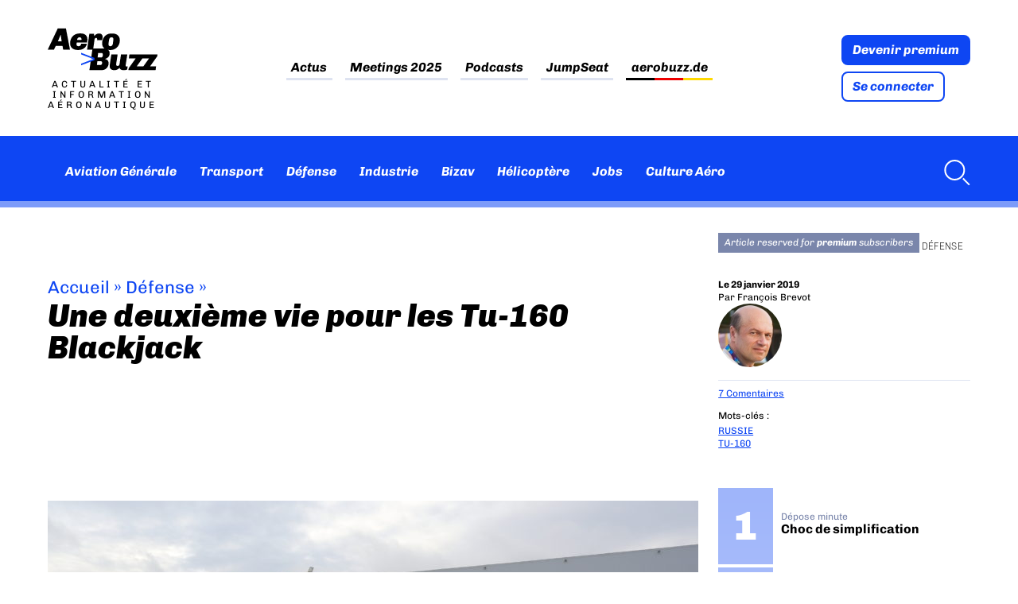

--- FILE ---
content_type: text/html; charset=UTF-8
request_url: https://www.aerobuzz.fr/defense/une-deuxieme-vie-pour-les-tu-160-blackjack/
body_size: 48118
content:
<!doctype html>
<html lang="fr-FR" class="no-js">
	<head><meta charset="UTF-8"><script>if(navigator.userAgent.match(/MSIE|Internet Explorer/i)||navigator.userAgent.match(/Trident\/7\..*?rv:11/i)){var href=document.location.href;if(!href.match(/[?&]nowprocket/)){if(href.indexOf("?")==-1){if(href.indexOf("#")==-1){document.location.href=href+"?nowprocket=1"}else{document.location.href=href.replace("#","?nowprocket=1#")}}else{if(href.indexOf("#")==-1){document.location.href=href+"&nowprocket=1"}else{document.location.href=href.replace("#","&nowprocket=1#")}}}}</script><script>(()=>{class RocketLazyLoadScripts{constructor(){this.v="2.0.4",this.userEvents=["keydown","keyup","mousedown","mouseup","mousemove","mouseover","mouseout","touchmove","touchstart","touchend","touchcancel","wheel","click","dblclick","input"],this.attributeEvents=["onblur","onclick","oncontextmenu","ondblclick","onfocus","onmousedown","onmouseenter","onmouseleave","onmousemove","onmouseout","onmouseover","onmouseup","onmousewheel","onscroll","onsubmit"]}async t(){this.i(),this.o(),/iP(ad|hone)/.test(navigator.userAgent)&&this.h(),this.u(),this.l(this),this.m(),this.k(this),this.p(this),this._(),await Promise.all([this.R(),this.L()]),this.lastBreath=Date.now(),this.S(this),this.P(),this.D(),this.O(),this.M(),await this.C(this.delayedScripts.normal),await this.C(this.delayedScripts.defer),await this.C(this.delayedScripts.async),await this.T(),await this.F(),await this.j(),await this.A(),window.dispatchEvent(new Event("rocket-allScriptsLoaded")),this.everythingLoaded=!0,this.lastTouchEnd&&await new Promise(t=>setTimeout(t,500-Date.now()+this.lastTouchEnd)),this.I(),this.H(),this.U(),this.W()}i(){this.CSPIssue=sessionStorage.getItem("rocketCSPIssue"),document.addEventListener("securitypolicyviolation",t=>{this.CSPIssue||"script-src-elem"!==t.violatedDirective||"data"!==t.blockedURI||(this.CSPIssue=!0,sessionStorage.setItem("rocketCSPIssue",!0))},{isRocket:!0})}o(){window.addEventListener("pageshow",t=>{this.persisted=t.persisted,this.realWindowLoadedFired=!0},{isRocket:!0}),window.addEventListener("pagehide",()=>{this.onFirstUserAction=null},{isRocket:!0})}h(){let t;function e(e){t=e}window.addEventListener("touchstart",e,{isRocket:!0}),window.addEventListener("touchend",function i(o){o.changedTouches[0]&&t.changedTouches[0]&&Math.abs(o.changedTouches[0].pageX-t.changedTouches[0].pageX)<10&&Math.abs(o.changedTouches[0].pageY-t.changedTouches[0].pageY)<10&&o.timeStamp-t.timeStamp<200&&(window.removeEventListener("touchstart",e,{isRocket:!0}),window.removeEventListener("touchend",i,{isRocket:!0}),"INPUT"===o.target.tagName&&"text"===o.target.type||(o.target.dispatchEvent(new TouchEvent("touchend",{target:o.target,bubbles:!0})),o.target.dispatchEvent(new MouseEvent("mouseover",{target:o.target,bubbles:!0})),o.target.dispatchEvent(new PointerEvent("click",{target:o.target,bubbles:!0,cancelable:!0,detail:1,clientX:o.changedTouches[0].clientX,clientY:o.changedTouches[0].clientY})),event.preventDefault()))},{isRocket:!0})}q(t){this.userActionTriggered||("mousemove"!==t.type||this.firstMousemoveIgnored?"keyup"===t.type||"mouseover"===t.type||"mouseout"===t.type||(this.userActionTriggered=!0,this.onFirstUserAction&&this.onFirstUserAction()):this.firstMousemoveIgnored=!0),"click"===t.type&&t.preventDefault(),t.stopPropagation(),t.stopImmediatePropagation(),"touchstart"===this.lastEvent&&"touchend"===t.type&&(this.lastTouchEnd=Date.now()),"click"===t.type&&(this.lastTouchEnd=0),this.lastEvent=t.type,t.composedPath&&t.composedPath()[0].getRootNode()instanceof ShadowRoot&&(t.rocketTarget=t.composedPath()[0]),this.savedUserEvents.push(t)}u(){this.savedUserEvents=[],this.userEventHandler=this.q.bind(this),this.userEvents.forEach(t=>window.addEventListener(t,this.userEventHandler,{passive:!1,isRocket:!0})),document.addEventListener("visibilitychange",this.userEventHandler,{isRocket:!0})}U(){this.userEvents.forEach(t=>window.removeEventListener(t,this.userEventHandler,{passive:!1,isRocket:!0})),document.removeEventListener("visibilitychange",this.userEventHandler,{isRocket:!0}),this.savedUserEvents.forEach(t=>{(t.rocketTarget||t.target).dispatchEvent(new window[t.constructor.name](t.type,t))})}m(){const t="return false",e=Array.from(this.attributeEvents,t=>"data-rocket-"+t),i="["+this.attributeEvents.join("],[")+"]",o="[data-rocket-"+this.attributeEvents.join("],[data-rocket-")+"]",s=(e,i,o)=>{o&&o!==t&&(e.setAttribute("data-rocket-"+i,o),e["rocket"+i]=new Function("event",o),e.setAttribute(i,t))};new MutationObserver(t=>{for(const n of t)"attributes"===n.type&&(n.attributeName.startsWith("data-rocket-")||this.everythingLoaded?n.attributeName.startsWith("data-rocket-")&&this.everythingLoaded&&this.N(n.target,n.attributeName.substring(12)):s(n.target,n.attributeName,n.target.getAttribute(n.attributeName))),"childList"===n.type&&n.addedNodes.forEach(t=>{if(t.nodeType===Node.ELEMENT_NODE)if(this.everythingLoaded)for(const i of[t,...t.querySelectorAll(o)])for(const t of i.getAttributeNames())e.includes(t)&&this.N(i,t.substring(12));else for(const e of[t,...t.querySelectorAll(i)])for(const t of e.getAttributeNames())this.attributeEvents.includes(t)&&s(e,t,e.getAttribute(t))})}).observe(document,{subtree:!0,childList:!0,attributeFilter:[...this.attributeEvents,...e]})}I(){this.attributeEvents.forEach(t=>{document.querySelectorAll("[data-rocket-"+t+"]").forEach(e=>{this.N(e,t)})})}N(t,e){const i=t.getAttribute("data-rocket-"+e);i&&(t.setAttribute(e,i),t.removeAttribute("data-rocket-"+e))}k(t){Object.defineProperty(HTMLElement.prototype,"onclick",{get(){return this.rocketonclick||null},set(e){this.rocketonclick=e,this.setAttribute(t.everythingLoaded?"onclick":"data-rocket-onclick","this.rocketonclick(event)")}})}S(t){function e(e,i){let o=e[i];e[i]=null,Object.defineProperty(e,i,{get:()=>o,set(s){t.everythingLoaded?o=s:e["rocket"+i]=o=s}})}e(document,"onreadystatechange"),e(window,"onload"),e(window,"onpageshow");try{Object.defineProperty(document,"readyState",{get:()=>t.rocketReadyState,set(e){t.rocketReadyState=e},configurable:!0}),document.readyState="loading"}catch(t){console.log("WPRocket DJE readyState conflict, bypassing")}}l(t){this.originalAddEventListener=EventTarget.prototype.addEventListener,this.originalRemoveEventListener=EventTarget.prototype.removeEventListener,this.savedEventListeners=[],EventTarget.prototype.addEventListener=function(e,i,o){o&&o.isRocket||!t.B(e,this)&&!t.userEvents.includes(e)||t.B(e,this)&&!t.userActionTriggered||e.startsWith("rocket-")||t.everythingLoaded?t.originalAddEventListener.call(this,e,i,o):(t.savedEventListeners.push({target:this,remove:!1,type:e,func:i,options:o}),"mouseenter"!==e&&"mouseleave"!==e||t.originalAddEventListener.call(this,e,t.savedUserEvents.push,o))},EventTarget.prototype.removeEventListener=function(e,i,o){o&&o.isRocket||!t.B(e,this)&&!t.userEvents.includes(e)||t.B(e,this)&&!t.userActionTriggered||e.startsWith("rocket-")||t.everythingLoaded?t.originalRemoveEventListener.call(this,e,i,o):t.savedEventListeners.push({target:this,remove:!0,type:e,func:i,options:o})}}J(t,e){this.savedEventListeners=this.savedEventListeners.filter(i=>{let o=i.type,s=i.target||window;return e!==o||t!==s||(this.B(o,s)&&(i.type="rocket-"+o),this.$(i),!1)})}H(){EventTarget.prototype.addEventListener=this.originalAddEventListener,EventTarget.prototype.removeEventListener=this.originalRemoveEventListener,this.savedEventListeners.forEach(t=>this.$(t))}$(t){t.remove?this.originalRemoveEventListener.call(t.target,t.type,t.func,t.options):this.originalAddEventListener.call(t.target,t.type,t.func,t.options)}p(t){let e;function i(e){return t.everythingLoaded?e:e.split(" ").map(t=>"load"===t||t.startsWith("load.")?"rocket-jquery-load":t).join(" ")}function o(o){function s(e){const s=o.fn[e];o.fn[e]=o.fn.init.prototype[e]=function(){return this[0]===window&&t.userActionTriggered&&("string"==typeof arguments[0]||arguments[0]instanceof String?arguments[0]=i(arguments[0]):"object"==typeof arguments[0]&&Object.keys(arguments[0]).forEach(t=>{const e=arguments[0][t];delete arguments[0][t],arguments[0][i(t)]=e})),s.apply(this,arguments),this}}if(o&&o.fn&&!t.allJQueries.includes(o)){const e={DOMContentLoaded:[],"rocket-DOMContentLoaded":[]};for(const t in e)document.addEventListener(t,()=>{e[t].forEach(t=>t())},{isRocket:!0});o.fn.ready=o.fn.init.prototype.ready=function(i){function s(){parseInt(o.fn.jquery)>2?setTimeout(()=>i.bind(document)(o)):i.bind(document)(o)}return"function"==typeof i&&(t.realDomReadyFired?!t.userActionTriggered||t.fauxDomReadyFired?s():e["rocket-DOMContentLoaded"].push(s):e.DOMContentLoaded.push(s)),o([])},s("on"),s("one"),s("off"),t.allJQueries.push(o)}e=o}t.allJQueries=[],o(window.jQuery),Object.defineProperty(window,"jQuery",{get:()=>e,set(t){o(t)}})}P(){const t=new Map;document.write=document.writeln=function(e){const i=document.currentScript,o=document.createRange(),s=i.parentElement;let n=t.get(i);void 0===n&&(n=i.nextSibling,t.set(i,n));const c=document.createDocumentFragment();o.setStart(c,0),c.appendChild(o.createContextualFragment(e)),s.insertBefore(c,n)}}async R(){return new Promise(t=>{this.userActionTriggered?t():this.onFirstUserAction=t})}async L(){return new Promise(t=>{document.addEventListener("DOMContentLoaded",()=>{this.realDomReadyFired=!0,t()},{isRocket:!0})})}async j(){return this.realWindowLoadedFired?Promise.resolve():new Promise(t=>{window.addEventListener("load",t,{isRocket:!0})})}M(){this.pendingScripts=[];this.scriptsMutationObserver=new MutationObserver(t=>{for(const e of t)e.addedNodes.forEach(t=>{"SCRIPT"!==t.tagName||t.noModule||t.isWPRocket||this.pendingScripts.push({script:t,promise:new Promise(e=>{const i=()=>{const i=this.pendingScripts.findIndex(e=>e.script===t);i>=0&&this.pendingScripts.splice(i,1),e()};t.addEventListener("load",i,{isRocket:!0}),t.addEventListener("error",i,{isRocket:!0}),setTimeout(i,1e3)})})})}),this.scriptsMutationObserver.observe(document,{childList:!0,subtree:!0})}async F(){await this.X(),this.pendingScripts.length?(await this.pendingScripts[0].promise,await this.F()):this.scriptsMutationObserver.disconnect()}D(){this.delayedScripts={normal:[],async:[],defer:[]},document.querySelectorAll("script[type$=rocketlazyloadscript]").forEach(t=>{t.hasAttribute("data-rocket-src")?t.hasAttribute("async")&&!1!==t.async?this.delayedScripts.async.push(t):t.hasAttribute("defer")&&!1!==t.defer||"module"===t.getAttribute("data-rocket-type")?this.delayedScripts.defer.push(t):this.delayedScripts.normal.push(t):this.delayedScripts.normal.push(t)})}async _(){await this.L();let t=[];document.querySelectorAll("script[type$=rocketlazyloadscript][data-rocket-src]").forEach(e=>{let i=e.getAttribute("data-rocket-src");if(i&&!i.startsWith("data:")){i.startsWith("//")&&(i=location.protocol+i);try{const o=new URL(i).origin;o!==location.origin&&t.push({src:o,crossOrigin:e.crossOrigin||"module"===e.getAttribute("data-rocket-type")})}catch(t){}}}),t=[...new Map(t.map(t=>[JSON.stringify(t),t])).values()],this.Y(t,"preconnect")}async G(t){if(await this.K(),!0!==t.noModule||!("noModule"in HTMLScriptElement.prototype))return new Promise(e=>{let i;function o(){(i||t).setAttribute("data-rocket-status","executed"),e()}try{if(navigator.userAgent.includes("Firefox/")||""===navigator.vendor||this.CSPIssue)i=document.createElement("script"),[...t.attributes].forEach(t=>{let e=t.nodeName;"type"!==e&&("data-rocket-type"===e&&(e="type"),"data-rocket-src"===e&&(e="src"),i.setAttribute(e,t.nodeValue))}),t.text&&(i.text=t.text),t.nonce&&(i.nonce=t.nonce),i.hasAttribute("src")?(i.addEventListener("load",o,{isRocket:!0}),i.addEventListener("error",()=>{i.setAttribute("data-rocket-status","failed-network"),e()},{isRocket:!0}),setTimeout(()=>{i.isConnected||e()},1)):(i.text=t.text,o()),i.isWPRocket=!0,t.parentNode.replaceChild(i,t);else{const i=t.getAttribute("data-rocket-type"),s=t.getAttribute("data-rocket-src");i?(t.type=i,t.removeAttribute("data-rocket-type")):t.removeAttribute("type"),t.addEventListener("load",o,{isRocket:!0}),t.addEventListener("error",i=>{this.CSPIssue&&i.target.src.startsWith("data:")?(console.log("WPRocket: CSP fallback activated"),t.removeAttribute("src"),this.G(t).then(e)):(t.setAttribute("data-rocket-status","failed-network"),e())},{isRocket:!0}),s?(t.fetchPriority="high",t.removeAttribute("data-rocket-src"),t.src=s):t.src="data:text/javascript;base64,"+window.btoa(unescape(encodeURIComponent(t.text)))}}catch(i){t.setAttribute("data-rocket-status","failed-transform"),e()}});t.setAttribute("data-rocket-status","skipped")}async C(t){const e=t.shift();return e?(e.isConnected&&await this.G(e),this.C(t)):Promise.resolve()}O(){this.Y([...this.delayedScripts.normal,...this.delayedScripts.defer,...this.delayedScripts.async],"preload")}Y(t,e){this.trash=this.trash||[];let i=!0;var o=document.createDocumentFragment();t.forEach(t=>{const s=t.getAttribute&&t.getAttribute("data-rocket-src")||t.src;if(s&&!s.startsWith("data:")){const n=document.createElement("link");n.href=s,n.rel=e,"preconnect"!==e&&(n.as="script",n.fetchPriority=i?"high":"low"),t.getAttribute&&"module"===t.getAttribute("data-rocket-type")&&(n.crossOrigin=!0),t.crossOrigin&&(n.crossOrigin=t.crossOrigin),t.integrity&&(n.integrity=t.integrity),t.nonce&&(n.nonce=t.nonce),o.appendChild(n),this.trash.push(n),i=!1}}),document.head.appendChild(o)}W(){this.trash.forEach(t=>t.remove())}async T(){try{document.readyState="interactive"}catch(t){}this.fauxDomReadyFired=!0;try{await this.K(),this.J(document,"readystatechange"),document.dispatchEvent(new Event("rocket-readystatechange")),await this.K(),document.rocketonreadystatechange&&document.rocketonreadystatechange(),await this.K(),this.J(document,"DOMContentLoaded"),document.dispatchEvent(new Event("rocket-DOMContentLoaded")),await this.K(),this.J(window,"DOMContentLoaded"),window.dispatchEvent(new Event("rocket-DOMContentLoaded"))}catch(t){console.error(t)}}async A(){try{document.readyState="complete"}catch(t){}try{await this.K(),this.J(document,"readystatechange"),document.dispatchEvent(new Event("rocket-readystatechange")),await this.K(),document.rocketonreadystatechange&&document.rocketonreadystatechange(),await this.K(),this.J(window,"load"),window.dispatchEvent(new Event("rocket-load")),await this.K(),window.rocketonload&&window.rocketonload(),await this.K(),this.allJQueries.forEach(t=>t(window).trigger("rocket-jquery-load")),await this.K(),this.J(window,"pageshow");const t=new Event("rocket-pageshow");t.persisted=this.persisted,window.dispatchEvent(t),await this.K(),window.rocketonpageshow&&window.rocketonpageshow({persisted:this.persisted})}catch(t){console.error(t)}}async K(){Date.now()-this.lastBreath>45&&(await this.X(),this.lastBreath=Date.now())}async X(){return document.hidden?new Promise(t=>setTimeout(t)):new Promise(t=>requestAnimationFrame(t))}B(t,e){return e===document&&"readystatechange"===t||(e===document&&"DOMContentLoaded"===t||(e===window&&"DOMContentLoaded"===t||(e===window&&"load"===t||e===window&&"pageshow"===t)))}static run(){(new RocketLazyLoadScripts).t()}}RocketLazyLoadScripts.run()})();</script>
		
		<title>Une deuxième vie pour les Tu-160 Blackjack - Aerobuzz : Aerobuzz</title>
<style id="rocket-critical-css">#jp-relatedposts{display:none;padding-top:1em;margin:1em 0;position:relative;clear:both}.jp-relatedposts:after{content:'';display:block;clear:both}#jp-relatedposts h3.jp-relatedposts-headline{margin:0 0 1em 0;display:inline-block;float:left;font-size:9pt;font-weight:bold;font-family:inherit}#jp-relatedposts h3.jp-relatedposts-headline em:before{content:"";display:block;width:100%;min-width:30px;border-top:1px solid #dcdcde;border-top:1px solid rgba(0,0,0,.2);margin-bottom:1em}#jp-relatedposts h3.jp-relatedposts-headline em{font-style:normal;font-weight:bold}:root{--swiper-theme-color:#007aff}.jp-carousel-overlay .swiper-container{margin-left:auto;margin-right:auto;position:relative;overflow:hidden;list-style:none;padding:0;z-index:1}.jp-carousel-overlay .swiper-wrapper{position:relative;width:100%;height:100%;z-index:1;display:flex;box-sizing:content-box}.jp-carousel-overlay .swiper-wrapper{transform:translate3d(0px,0,0)}:root{--swiper-navigation-size:44px}.jp-carousel-overlay .swiper-button-prev,.jp-carousel-overlay .swiper-button-next{position:absolute;top:50%;width:calc(var(--swiper-navigation-size) / 44 * 27);height:var(--swiper-navigation-size);margin-top:calc(0px - (var(--swiper-navigation-size) / 2));z-index:10;display:flex;align-items:center;justify-content:center;color:var(--swiper-navigation-color, var( --swiper-theme-color ) )}.jp-carousel-overlay .swiper-button-prev:after,.jp-carousel-overlay .swiper-button-next:after{font-family:swiper-icons;font-size:var(--swiper-navigation-size);text-transform:none!important;letter-spacing:0;text-transform:none;font-variant:initial;line-height:1}.jp-carousel-overlay .swiper-button-prev{left:10px;right:auto}.jp-carousel-overlay .swiper-button-prev:after{content:'prev'}.jp-carousel-overlay .swiper-button-next{right:10px;left:auto}.jp-carousel-overlay .swiper-button-next:after{content:'next'}.jp-carousel-overlay .swiper-pagination{position:absolute;text-align:center;transform:translate3d(0,0,0);z-index:10}:root{--jp-carousel-primary-color:#fff;--jp-carousel-primary-subtle-color:#999;--jp-carousel-bg-color:#000;--jp-carousel-bg-faded-color:#222;--jp-carousel-border-color:#3a3a3a}.jp-carousel-overlay .swiper-button-prev,.jp-carousel-overlay .swiper-button-next{background-image:none}.jp-carousel-wrap *{line-height:inherit}.jp-carousel-wrap.swiper-container{height:auto;width:100vw}.jp-carousel-overlay .swiper-button-prev,.jp-carousel-overlay .swiper-button-next{opacity:0.5;height:initial;width:initial;padding:20px 40px;background-image:none}.jp-carousel-overlay .swiper-button-next:after,.jp-carousel-overlay .swiper-button-prev:after{content:none}.jp-carousel-overlay .swiper-button-prev svg,.jp-carousel-overlay .swiper-button-next svg{height:30px;width:28px;background:var(--jp-carousel-bg-color);border-radius:4px}.jp-carousel-overlay{font-family:'Helvetica Neue',sans-serif!important;z-index:2147483647;overflow-x:hidden;overflow-y:auto;direction:ltr;position:fixed;top:0;right:0;bottom:0;left:0;background:var(--jp-carousel-bg-color)}.jp-carousel-overlay *{box-sizing:border-box}.jp-carousel-overlay h2:before,.jp-carousel-overlay h3:before{content:none;display:none}.jp-carousel-overlay .swiper-container .swiper-button-prev{left:0;right:auto}.jp-carousel-overlay .swiper-container .swiper-button-next{right:0;left:auto}.jp-carousel-container{display:grid;grid-template-rows:1fr 64px;height:100%}.jp-carousel-info{display:flex;flex-direction:column;text-align:left!important;-webkit-font-smoothing:subpixel-antialiased!important;z-index:100;background-color:var(--jp-carousel-bg-color);opacity:1}.jp-carousel-info-footer{position:relative;background-color:var(--jp-carousel-bg-color);height:64px;display:flex;align-items:center;justify-content:space-between;width:100vw}.jp-carousel-info-extra{display:none;background-color:var(--jp-carousel-bg-color);padding:35px;width:100vw;border-top:1px solid var(--jp-carousel-bg-faded-color)}.jp-carousel-title-and-caption{margin-bottom:15px}.jp-carousel-photo-info{left:0!important;width:100%!important}.jp-carousel-comments-wrapper{padding:0;width:100%!important;display:none}.jp-carousel-close-hint{letter-spacing:0!important;position:fixed;top:20px;right:30px;padding:10px;text-align:right;width:45px;height:45px;z-index:15;color:var(--jp-carousel-primary-color)}.jp-carousel-close-hint svg{padding:3px 2px;background:var(--jp-carousel-bg-color);border-radius:4px}.jp-carousel-pagination-container{flex:1;margin:0 15px 0 35px}.jp-swiper-pagination,.jp-carousel-pagination{color:var(--jp-carousel-primary-color);font-size:15px;font-weight:normal;white-space:nowrap;display:none;position:static!important}.jp-carousel-pagination-container .swiper-pagination{text-align:left;line-height:8px}.jp-carousel-pagination{padding-left:5px}.jp-carousel-info-footer .jp-carousel-photo-title-container{flex-basis:50vw;flex:4;justify-content:center;overflow:hidden;margin:0}.jp-carousel-photo-title,.jp-carousel-photo-caption{background:none!important;border:none!important;display:inline-block;font:normal 20px/1.3em 'Helvetica Neue',sans-serif;line-height:normal;letter-spacing:0!important;margin:0 0 10px 0;padding:0;overflow:hidden;text-shadow:none!important;text-transform:none!important;color:var(--jp-carousel-primary-color)}.jp-carousel-info-footer .jp-carousel-photo-caption{text-align:center;font-size:15px;white-space:nowrap;color:var(--jp-carousel-primary-subtle-color);margin:0;text-overflow:ellipsis}.jp-carousel-photo-title{font-size:32px;margin-bottom:2px}.jp-carousel-photo-description{color:var(--jp-carousel-primary-subtle-color);font-size:16px;margin:25px 0;width:100%}.jp-carousel-photo-description{overflow:hidden;overflow-wrap:break-word}.jp-carousel-caption{font-size:14px;font-weight:normal;margin:0}.jp-carousel-image-meta{color:var(--jp-carousel-primary-color);font-size:13px;font:12px/1.4 'Helvetica Neue',sans-serif!important;width:100%;display:none}.jp-carousel-image-meta ul{margin:0!important;padding:0!important;list-style:none!important}a.jp-carousel-image-download{display:inline-block;clear:both;color:var(--jp-carousel-primary-subtle-color);line-height:1;font-weight:400;font-size:14px;text-decoration:none}a.jp-carousel-image-download svg{display:inline-block;vertical-align:middle;margin:0 3px;padding-bottom:2px}#jp-carousel-loading-overlay{display:none;position:fixed;top:0;bottom:0;left:0;right:0}#jp-carousel-loading-wrapper{display:flex;align-items:center;justify-content:center;height:100vh;width:100vw}#jp-carousel-library-loading,#jp-carousel-library-loading:after{border-radius:50%;width:40px;height:40px}#jp-carousel-library-loading{float:left;margin:22px 0 0 10px;font-size:10px;position:relative;text-indent:-9999em;border-top:8px solid rgba(255,255,255,0.2);border-right:8px solid rgba(255,255,255,0.2);border-bottom:8px solid rgba(255,255,255,0.2);border-left:8px solid var(--jp-carousel-primary-color);-webkit-transform:translateZ(0);-ms-transform:translateZ(0);transform:translateZ(0);-webkit-animation:load8 1.1s infinite linear;animation:load8 1.1s infinite linear}@-webkit-keyframes load8{0%{-webkit-transform:rotate(0deg);transform:rotate(0deg)}100%{-webkit-transform:rotate(360deg);transform:rotate(360deg)}}@keyframes load8{0%{-webkit-transform:rotate(0deg);transform:rotate(0deg)}100%{-webkit-transform:rotate(360deg);transform:rotate(360deg)}}.jp-carousel-info-content-wrapper{max-width:800px;margin:auto}.jp-carousel-photo-icons-container{flex:1;display:block;text-align:right;margin:0 20px 0 30px;white-space:nowrap}.jp-carousel-icon-btn{padding:16px;text-decoration:none;border:none;background:none;display:inline-block;height:64px}.jp-carousel-icon{border:none;display:inline-block;line-height:0;font-weight:400;font-style:normal;border-radius:4px;width:31px;padding:4px 3px 3px}.jp-carousel-icon svg{display:inline-block}.jp-carousel-overlay rect{fill:var(--jp-carousel-primary-color)}@media only screen and (max-width:760px){.jp-carousel-overlay .swiper-container .swiper-button-next,.jp-carousel-overlay .swiper-container .swiper-button-prev{display:none!important}.jp-carousel-image-meta{float:none!important;width:100%!important;-moz-box-sizing:border-box;-webkit-box-sizing:border-box;box-sizing:border-box;margin-left:0}.jp-carousel-close-hint{font-size:26px!important;position:fixed!important;top:10px;right:10px}.jp-carousel-wrap{background-color:var(--jp-carousel-bg-color)}.jp-carousel-caption{overflow:visible!important}.jp-carousel-info-footer .jp-carousel-photo-title-container{display:none}.jp-carousel-photo-icons-container{margin:0 10px 0 0;white-space:nowrap}.jp-carousel-icon-btn{padding-left:20px}.jp-carousel-pagination{padding-left:5px}.jp-carousel-pagination-container{margin-left:25px}}ul{box-sizing:border-box}:root{--wp--preset--font-size--normal:16px;--wp--preset--font-size--huge:42px}:root{--iump-primary-text-color:#1a2538;--iump-second-text-color:rgba(125,138,157,1.0);--iump-thrid-text-color:#686b8f;--iump-forth-text-color:rgba(108,119,135,1.0);--iump-main-background-color:#f4f7fd;--iump-green-color:#37caca;--iump-blue-color:#2196f3;--iump-blue-light-dark-color:#0d8aee;--iump-blue-darker-color:#0b64f5;--iump-light-blue-color:#ecf3fb;--iump-superlight-blue-color:rgba(236,243,251, 0.28);--iump-blue-border-color:#e0eafe;--iump-blue-second-border-color:#e2e8f9;--iump-gray-color:#ced4de;--iump-main-orange:#F5B11D;--iump-primary-font:Poppins,Century Gothic,CenturyGothic,sans-serif}article,aside,header,main,nav,section{display:block}html{font-family:sans-serif;-ms-text-size-adjust:100%;-webkit-text-size-adjust:100%}body{margin:0}a{background:transparent}h1{font-size:2em;margin:0.67em 0}strong{font-weight:bold}img{border:0}svg:not(:root){overflow:hidden}input,textarea{font-family:inherit;font-size:100%;margin:0}input{line-height:normal}input[type="checkbox"]{box-sizing:border-box;padding:0}input::-moz-focus-inner{border:0;padding:0}textarea{overflow:auto;vertical-align:top} *,*:after,*:before{-moz-box-sizing:border-box;box-sizing:border-box;-webkit-font-smoothing:antialiased;font-smoothing:antialiased;text-rendering:optimizeLegibility}body{margin:0;font:400 16px/1.4 "Chivo",Helvetica,Arial,sans-serif;color:#000;accent-color:#0e46f3}.clear{*zoom:1}.clear:before,.clear:after{content:" ";display:table}.clear:after{clear:both}img{max-width:100%;vertical-align:bottom}a{color:inherit;text-decoration:none}ul{padding:0}.btn{display:block;width:fit-content;padding:.5625rem .75rem;color:#fff;line-height:1;font-weight:bold;font-style:italic;border:2px solid #0e46f3;border-radius:8px;background:#0e46f3}.btn+.btn{margin-top:.5rem}.btn.btn-light{color:#0e46f3;background:#fff}.suns{position:relative;width:fit-content;max-width:72.5rem;margin:0 auto;text-align:center}.ban_6_logos{grid-area:sidebar-banner;position:relative;display:flex;flex-wrap:wrap;justify-content:space-evenly;align-items:center;width:100%;max-width:72.5rem;margin:0 auto 3rem;padding:.5rem 2.5%;text-align:center;border:1px solid #dee3f1}.ban_6_logos::before{content:"Les partenaires d'Aerobuzz";position:absolute;top:-1rem;left:0;display:block;color:#7a86ab;font-size:10px;text-align:left;text-transform:uppercase;letter-spacing:3.33px}.ban_6_logos .suns{width:11rem;height:7.4rem;margin-bottom:.5rem;padding:0}.wrapper{max-width:72.5rem;width:95%;margin:0 auto;position:relative}[data-area=main]{grid-area:main}[data-area=secondary]{grid-area:secondary}[data-area=aside]{grid-area:aside}.sidebar>div{margin-bottom:4.4rem}@media screen and (max-width:55rem){#abz_row_premium .abz_premium_newsletter_description{grid-area:nl}}.header{position:sticky;top:-11rem;margin-bottom:2rem;z-index:20}.header .nav ul{display:flex;flex-wrap:wrap;padding:0;list-style:none}.header .nav ul li+li{margin-left:1rem}.header .nav ul a{padding:.4rem;font-weight:bold;font-style:italic;color:inherit}.header .nav-search{margin-left:auto}.header .progress-container{position:relative;display:none;width:100%;height:8px;margin-top:-8px;background:hsla(0,0%,100%,.46)}body.single-post .header .progress-container{display:block}.header .progress-bar{width:0%;height:8px;background:#0e46f3}.header .nav-search a{display:flex;align-items:center}.header .nav-search svg{margin-left:.5rem;fill:#fff}.header_top-part{background:var(--wpr-bg-c4ca1cc9-e611-4b75-aa3f-8da4fcb36005) calc((100% - 1160px)/2 + 12.8rem) -9.7rem no-repeat;background-size:40rem}.header_top-part .wrapper{padding:2rem 0;display:flex;justify-content:space-between;align-items:center}.header_top-part .logo{display:flex;flex-direction:column;width:min-content}.header_top-part .logo img{height:60px}.header_top-part .site_tagline{max-width:fit-content;margin-top:.5rem;font-size:.75rem;text-align:center;letter-spacing:4px;text-transform:uppercase;line-height:1.15}.header_top-part .nav{color:#000}.header_top-part .nav ul{justify-content:center}.header_top-part .nav li+li{margin-left:1.875rem}.header_top-part .nav a{padding:.2rem 0;background-image:linear-gradient(to right,#dee3f1,#dee3f1);background-size:100% 3px;background-repeat:no-repeat;background-position:bottom}.header_top-part .nav .flag_link_de a{background-size:100% 3px;background-repeat:no-repeat;background-position:bottom;background-image:linear-gradient(to right,black 33%,#ee0000 33%,#ee0000 66%,#ffd900 66%)}.header_bottom-part{display:flex;min-height:5.625rem;height:clamp(80px,5.625rem,100px);color:#fff;background-color:#0e46f3}.header_bottom-part .wrapper{display:flex;align-items:center}.header_bottom-part .nav{display:flex;align-items:center}.header_bottom-part .logo_site{width:0rem;margin-right:1rem}.mobile_menu{display:none}.menu-button-container,#menu-toggle{display:none}.desktop-only{display:initial}@media screen and (max-width:60rem){.header .desktop-only{display:none}.menu-button-container{display:block;height:18px;width:30px;margin-top:.5rem;flex-direction:column;justify-content:center;align-items:center}.menu-button,.menu-button::before,.menu-button::after{position:absolute;display:block;height:4px;width:30px;background-color:#fff;border-radius:2px}.menu-button::before{content:"";margin-top:-8px}.menu-button::after{content:"";margin-top:8px}.mobile_menu{position:absolute;top:140%;display:none;width:100vw;margin:0 -2.61%;background:#0e46f3}.mobile_menu ul{margin:0;list-style:none}.mobile_menu ul li{padding:.5rem 1rem;border-bottom:1px solid hsla(0,0%,100%,.1)}.header_bottom-part{min-height:0;padding:1rem 0}.header_bottom-part .wrapper{justify-content:space-between;align-items:center}}@media screen and (max-width:46rem){.header{top:-4.16rem}.header .site_tagline{display:none}.header .header_top-part .nav{display:none}.header .header_top-part .nav ul{margin-top:0;flex-direction:column;align-items:flex-start}.header .header_top-part .nav ul li,.header .header_top-part .nav ul li+li{margin-left:0;padding:.5rem 0}.header .abz_connexion{display:flex;align-items:flex-end}.header .abz_connexion .btn{font-size:.75rem}.header .abz_connexion .btn+.btn{margin-left:.5rem}.header_top-part .wrapper{padding:.2rem 0}.header_top-part .logo img{max-width:8rem}.header_bottom-part .wrapper{justify-content:space-between;align-items:center}}.home article.type-post .entry-title{grid-area:title;margin:0}.home article.type-post .img_une,.home article.type-post .tag{grid-area:img}.home article.type-post .introduction{grid-area:excerpt}.home article.type-post .abz_meta{grid-area:meta}.single-post article{display:grid;grid-template-areas:"titre titre titre" "sidebar-titre sidebar-titre sidebar-titre" "sidebar-banner sidebar-banner sidebar-banner" "sidebar-meta sidebar-meta sidebar-meta" "main main main" "locker locker locker" "comment comment comment" "sidebar sidebar sidebar";grid-template-columns:1fr;gap:1rem 0}.single-post article .post-intro{grid-area:titre;margin:1rem 0}.single-post article .post-meta-content{grid-area:sidebar-meta;grid-template-columns:2fr 1fr}.single-post article .post-main-content{grid-area:main}.single-post article .sidebar{grid-area:sidebar}.single-post article .comments{grid-area:comment}.single-post article .locker_article{grid-area:locker}.ariane{font-size:1.375rem;color:#0e46f3}.ariane a{color:inherit}.ariane .arbo{margin-bottom:0}.ariane .breadcrumb_last{display:none}.post-intro{margin:2rem 0 4rem}.post-intro .post-title{margin-bottom:0}.post-title{margin-top:0}.post-meta-content{font-size:.75rem}.post-meta-content .date{display:block;margin-top:1rem;font-weight:bold}.listing_news .abz_meta,.listing_topnews .abz_meta{grid-area:meta}article .tag{text-transform:uppercase;font-weight:300}.img_une{position:relative;display:flex;justify-content:center;width:100%}.img_une img{width:100%;max-height:20rem;object-fit:cover}body.single-post article.type-post .img_une img{max-height:none}.comment-form label{display:inline-block;min-width:6.5rem;margin-right:1rem}.comment-form textarea{display:block;width:100%;margin:.5rem 0;padding:.5rem;border:1px solid #7a86ab;background-color:rgba(222,227,241,.25)}.category_articles .sidebar{grid-area:sidebar}.category_articles .category_tags{grid-area:tags;align-self:flex-start;display:-webkit-box;-webkit-line-clamp:24;-webkit-box-orient:vertical;overflow:hidden}.category_articles .large-news{grid-area:top-post;margin-bottom:1rem}.category_articles .second_posts{grid-area:posts;grid-row:auto;align-self:flex-start}.category_articles .second-news .img_une{grid-area:img;min-height:9rem;background-color:#dee3f1}.category_articles .low_posts{grid-area:low_posts;grid-row:auto;display:grid;grid-template-rows:auto;grid-template-columns:1fr 1fr;gap:2rem}.category_articles .pagination{grid-area:pagination;height:fit-content}@media screen and (max-width:66.25rem){.single-post article .post-meta-content{display:grid;gap:.1rem 1rem;grid-template-areas:"meta avatar" "meta avatar" "meta avatar" "meta avatar" "meta avatar" "meta avatar" "meta avatar";grid-template-columns:auto min-content;grid-auto-rows:min-content}.single-post article .post-meta-content>*{grid-area:meta;grid-row:auto;display:inline-block;margin:0;padding:0}.single-post article .post-meta-content .author{grid-area:avatar}}@media screen and (min-width:50rem){.single-post article{gap:1rem clamp(.5rem,2vw,3rem);grid-template-columns:minmax(37.7rem,4fr) 2fr;grid-template-areas:"titre titre" "sidebar-banner sidebar-banner" "sidebar-meta sidebar-meta" "main sidebar" "comment sidebar"}.single-post article .post-intro{margin:2rem 0 4rem}.single-post article.article_open{grid-template-rows:1fr min-content auto}.single-post article .mega-banner{grid-area:sidebar-banner;margin:-3rem auto 1rem}}@media screen and (min-width:66.25rem){.single-post article{grid-template-areas:"titre titre sidebar-titre" "sidebar-banner sidebar-banner sidebar-banner" "sidebar-meta main sidebar" "comment comment sidebar";grid-template-columns:10rem auto 18.75rem;grid-template-columns:1fr minmax(37.7rem,4fr) 2fr}}@font-face{font-family:"Chivo";src:url("/wp-content/themes/aerobuzz_4/fonts/Chivo-Light.ttf");font-weight:300;font-style:normal;font-display:swap}@font-face{font-family:"Chivo";src:url("/wp-content/themes/aerobuzz_4/fonts/Chivo-LightItalic.ttf");font-weight:300;font-style:italic;font-display:swap}@font-face{font-family:"Chivo";src:url("/wp-content/themes/aerobuzz_4/fonts/Chivo-Regular.ttf");font-weight:normal;font-style:normal;font-display:swap}@font-face{font-family:"Chivo";src:url("/wp-content/themes/aerobuzz_4/fonts/Chivo-Italic.ttf");font-weight:normal;font-style:italic;font-display:swap}@font-face{font-family:"Chivo";src:url("/wp-content/themes/aerobuzz_4/fonts/Chivo-Bold.ttf");font-weight:bold;font-style:normal;font-display:swap}@font-face{font-family:"Chivo";src:url("/wp-content/themes/aerobuzz_4/fonts/Chivo-BoldItalic.ttf");font-weight:bold;font-style:italic;font-display:swap}@font-face{font-family:"Chivo";src:url("/wp-content/themes/aerobuzz_4/fonts/Chivo-Black.ttf");font-weight:900;font-style:normal;font-display:swap}@font-face{font-family:"Chivo";src:url("/wp-content/themes/aerobuzz_4/fonts/Chivo-BlackItalic.ttf");font-weight:900;font-style:italic;font-display:swap}h1{font-size:2.5rem;font-weight:900;font-style:italic;line-height:1}h2{font-size:1.375rem}@media (prefers-color-scheme:dark){body{color:#fff;background:#1d1d1d}.header .nav,.header .nav ul,.header .nav ul a{color:#e4e4e4}}::-webkit-selection{background:#04a4cc;color:#fff;text-shadow:none}.mailpoet_form_loading{display:none;text-align:center;width:30px}.mailpoet_form_loading>span{animation:mailpoet-bouncedelay 1.4s infinite ease-in-out both;background-color:#5b5b5b;border-radius:100%;display:inline-block;height:5px;width:5px}.mailpoet_form_loading .mailpoet_bounce1{animation-delay:-0.32s}.mailpoet_form_loading .mailpoet_bounce2{animation-delay:-0.16s;margin:0 7px}@keyframes mailpoet-bouncedelay{0%,80%,100%{transform:scale(0)}40%{transform:scale(1)}}.mailpoet_form_popup_overlay{background-color:#000;display:none;height:100%;left:0;margin:0;max-width:100%!important;opacity:.7;position:fixed;top:0;width:100%!important;z-index:100000}</style>

        <link href="https://www.aerobuzz.fr/wp-content/themes/aerobuzz_4/img/icons/favicon.ico" rel="shortcut icon">
        <link href="https://www.aerobuzz.fr/wp-content/themes/aerobuzz_4/img/icons/touch.png" rel="apple-touch-icon-precomposed">

		<meta http-equiv="X-UA-Compatible" content="IE=edge,chrome=1">
		<meta name="viewport" content="width=device-width, initial-scale=1.0">
		<meta name="description" content="Actualité et information aéronautique">

		<meta name='robots' content='index, follow, max-image-preview:large, max-snippet:-1, max-video-preview:-1' />
<!-- Google tag (gtag.js) consent mode dataLayer added by Site Kit -->
<script type="rocketlazyloadscript" data-rocket-type="text/javascript" id="google_gtagjs-js-consent-mode-data-layer">
/* <![CDATA[ */
window.dataLayer = window.dataLayer || [];function gtag(){dataLayer.push(arguments);}
gtag('consent', 'default', {"ad_personalization":"denied","ad_storage":"denied","ad_user_data":"denied","analytics_storage":"denied","functionality_storage":"denied","security_storage":"denied","personalization_storage":"denied","region":["AT","BE","BG","CH","CY","CZ","DE","DK","EE","ES","FI","FR","GB","GR","HR","HU","IE","IS","IT","LI","LT","LU","LV","MT","NL","NO","PL","PT","RO","SE","SI","SK"],"wait_for_update":500});
window._googlesitekitConsentCategoryMap = {"statistics":["analytics_storage"],"marketing":["ad_storage","ad_user_data","ad_personalization"],"functional":["functionality_storage","security_storage"],"preferences":["personalization_storage"]};
window._googlesitekitConsents = {"ad_personalization":"denied","ad_storage":"denied","ad_user_data":"denied","analytics_storage":"denied","functionality_storage":"denied","security_storage":"denied","personalization_storage":"denied","region":["AT","BE","BG","CH","CY","CZ","DE","DK","EE","ES","FI","FR","GB","GR","HR","HU","IE","IS","IT","LI","LT","LU","LV","MT","NL","NO","PL","PT","RO","SE","SI","SK"],"wait_for_update":500};
/* ]]> */
</script>
<!-- End Google tag (gtag.js) consent mode dataLayer added by Site Kit -->

	<!-- This site is optimized with the Yoast SEO plugin v26.8 - https://yoast.com/product/yoast-seo-wordpress/ -->
	<title>Une deuxième vie pour les Tu-160 Blackjack - Aerobuzz</title>
	<link rel="canonical" href="https://www.aerobuzz.fr/defense/une-deuxieme-vie-pour-les-tu-160-blackjack/" />
	<meta property="og:locale" content="fr_FR" />
	<meta property="og:type" content="article" />
	<meta property="og:title" content="Une deuxième vie pour les Tu-160 Blackjack - Aerobuzz" />
	<meta property="og:description" content="Tupolev (UAC) relance la production du bombardier stratégique Tu-160 Blackjack dans ses usines de Kazan, capitale du Tatarstan : le 1er Tu-160 produit depuis 24 ans, sortira d’usine à la mi 2019. Histoire d&rsquo;une renaissance. Le Tu-160 est un bombardier stratégique de 54,1 m de long, dont les ailes à géométrie variable, déployées à 20°, ont" />
	<meta property="og:url" content="https://www.aerobuzz.fr/defense/une-deuxieme-vie-pour-les-tu-160-blackjack/" />
	<meta property="og:site_name" content="Aerobuzz" />
	<meta property="article:publisher" content="https://facebook.com/aerobuzz" />
	<meta property="article:published_time" content="2019-01-29T17:30:00+00:00" />
	<meta property="article:modified_time" content="2019-01-30T18:12:00+00:00" />
	<meta property="og:image" content="https://i0.wp.com/www.aerobuzz.fr/wp-content/uploads/2019/01/Tu-160M1-2@UAC-e1547013330678.jpg?fit=1200%2C537&ssl=1" />
	<meta property="og:image:width" content="1200" />
	<meta property="og:image:height" content="537" />
	<meta property="og:image:type" content="image/jpeg" />
	<meta name="author" content="François Brevot" />
	<script type="application/ld+json" class="yoast-schema-graph">{"@context":"https://schema.org","@graph":[{"@type":"Article","@id":"https://www.aerobuzz.fr/defense/une-deuxieme-vie-pour-les-tu-160-blackjack/#article","isPartOf":{"@id":"https://www.aerobuzz.fr/defense/une-deuxieme-vie-pour-les-tu-160-blackjack/"},"author":{"name":"François Brevot","@id":"https://www.aerobuzz.fr/#/schema/person/b6a46e667ffdc779d52f83aaf5ca17e8"},"headline":"Une deuxième vie pour les Tu-160 Blackjack","datePublished":"2019-01-29T17:30:00+00:00","dateModified":"2019-01-30T18:12:00+00:00","mainEntityOfPage":{"@id":"https://www.aerobuzz.fr/defense/une-deuxieme-vie-pour-les-tu-160-blackjack/"},"wordCount":811,"commentCount":7,"publisher":{"@id":"https://www.aerobuzz.fr/#organization"},"image":{"@id":"https://www.aerobuzz.fr/defense/une-deuxieme-vie-pour-les-tu-160-blackjack/#primaryimage"},"thumbnailUrl":"https://www.aerobuzz.fr/wp-content/uploads/2019/01/Tu-160M1-2@UAC-e1547013330678.jpg","keywords":["RUSSIE","TU-160"],"articleSection":["Défense","premium"],"inLanguage":"fr-FR","potentialAction":[{"@type":"CommentAction","name":"Comment","target":["https://www.aerobuzz.fr/defense/une-deuxieme-vie-pour-les-tu-160-blackjack/#respond"]}]},{"@type":"WebPage","@id":"https://www.aerobuzz.fr/defense/une-deuxieme-vie-pour-les-tu-160-blackjack/","url":"https://www.aerobuzz.fr/defense/une-deuxieme-vie-pour-les-tu-160-blackjack/","name":"Une deuxième vie pour les Tu-160 Blackjack - Aerobuzz","isPartOf":{"@id":"https://www.aerobuzz.fr/#website"},"primaryImageOfPage":{"@id":"https://www.aerobuzz.fr/defense/une-deuxieme-vie-pour-les-tu-160-blackjack/#primaryimage"},"image":{"@id":"https://www.aerobuzz.fr/defense/une-deuxieme-vie-pour-les-tu-160-blackjack/#primaryimage"},"thumbnailUrl":"https://www.aerobuzz.fr/wp-content/uploads/2019/01/Tu-160M1-2@UAC-e1547013330678.jpg","datePublished":"2019-01-29T17:30:00+00:00","dateModified":"2019-01-30T18:12:00+00:00","breadcrumb":{"@id":"https://www.aerobuzz.fr/defense/une-deuxieme-vie-pour-les-tu-160-blackjack/#breadcrumb"},"inLanguage":"fr-FR","potentialAction":[{"@type":"ReadAction","target":["https://www.aerobuzz.fr/defense/une-deuxieme-vie-pour-les-tu-160-blackjack/"]}]},{"@type":"ImageObject","inLanguage":"fr-FR","@id":"https://www.aerobuzz.fr/defense/une-deuxieme-vie-pour-les-tu-160-blackjack/#primaryimage","url":"https://www.aerobuzz.fr/wp-content/uploads/2019/01/Tu-160M1-2@UAC-e1547013330678.jpg","contentUrl":"https://www.aerobuzz.fr/wp-content/uploads/2019/01/Tu-160M1-2@UAC-e1547013330678.jpg","width":1200,"height":537,"caption":"La Russie a commandé 35 Tu-160 neufs au standard M2, et la modernisation de ses 15 Blackjack existants. © UAC"},{"@type":"BreadcrumbList","@id":"https://www.aerobuzz.fr/defense/une-deuxieme-vie-pour-les-tu-160-blackjack/#breadcrumb","itemListElement":[{"@type":"ListItem","position":1,"name":"Accueil","item":"https://www.aerobuzz.fr/"},{"@type":"ListItem","position":2,"name":"Défense","item":"https://www.aerobuzz.fr/category/defense/"},{"@type":"ListItem","position":3,"name":"Une deuxième vie pour les Tu-160 Blackjack"}]},{"@type":"WebSite","@id":"https://www.aerobuzz.fr/#website","url":"https://www.aerobuzz.fr/","name":"Aerobuzz.fr","description":"Actualité et information aéronautique","publisher":{"@id":"https://www.aerobuzz.fr/#organization"},"alternateName":"Aerobuzz","potentialAction":[{"@type":"SearchAction","target":{"@type":"EntryPoint","urlTemplate":"https://www.aerobuzz.fr/?s={search_term_string}"},"query-input":{"@type":"PropertyValueSpecification","valueRequired":true,"valueName":"search_term_string"}}],"inLanguage":"fr-FR"},{"@type":"Organization","@id":"https://www.aerobuzz.fr/#organization","name":"Aerobuzz.fr","url":"https://www.aerobuzz.fr/","logo":{"@type":"ImageObject","inLanguage":"fr-FR","@id":"https://www.aerobuzz.fr/#/schema/logo/image/","url":"https://i0.wp.com/www.aerobuzz.fr/wp-content/uploads/2025/02/AB_favicon%4016x.png?fit=576%2C576&ssl=1","contentUrl":"https://i0.wp.com/www.aerobuzz.fr/wp-content/uploads/2025/02/AB_favicon%4016x.png?fit=576%2C576&ssl=1","width":576,"height":576,"caption":"Aerobuzz.fr"},"image":{"@id":"https://www.aerobuzz.fr/#/schema/logo/image/"},"sameAs":["https://facebook.com/aerobuzz","https://x.com/aerobuzzfr","https://www.linkedin.com/company/2309128/","https://www.youtube.com/user/VideoAerobuzz","https://www.twitch.tv/jumpseat_abz","https://podcast.ausha.co/aerobuzz-fr-le-podcast","https://www.tiktok.com/@jumpseat_abz"]},{"@type":"Person","@id":"https://www.aerobuzz.fr/#/schema/person/b6a46e667ffdc779d52f83aaf5ca17e8","name":"François Brevot","image":{"@type":"ImageObject","inLanguage":"fr-FR","@id":"https://www.aerobuzz.fr/#/schema/person/image/","url":"https://www.aerobuzz.fr/wp-content/uploads/2018/10/François-Brevot_avatar-96x96.jpg","contentUrl":"https://www.aerobuzz.fr/wp-content/uploads/2018/10/François-Brevot_avatar-96x96.jpg","caption":"François Brevot"},"description":"François Brévot est un reporter globe-trotter, chroniqueur, et photographe, passionné d’histoire contemporaine, aéronautique et spatiale, et de géopolitique. Il écrit en particulier, sur l’aviation militaire moderne ou ancienne, française ou internationale, et de nombreux récits de voyages sur des destinations et musées à caractère aéronautique. Spécialisé sur les nouvelles puissances aériennes, il visite très régulièrement les salons aéronautiques émergents du nouveau Siècle, que ce soit en Russie, en Chine, en Asie, en Turquie, et se passionne pour les nations d’Europe centrale.","url":"https://www.aerobuzz.fr/author/francois-brevot/"}]}</script>
	<!-- / Yoast SEO plugin. -->


<link rel='dns-prefetch' href='//stats.wp.com' />
<link rel='dns-prefetch' href='//www.googletagmanager.com' />
<link rel='dns-prefetch' href='//pagead2.googlesyndication.com' />
<link href='https://fonts.bunny.net' crossorigin rel='preconnect' />
<link rel='preconnect' href='https://fonts.bunny.net' />
<link rel="alternate" title="oEmbed (JSON)" type="application/json+oembed" href="https://www.aerobuzz.fr/wp-json/oembed/1.0/embed?url=https%3A%2F%2Fwww.aerobuzz.fr%2Fdefense%2Fune-deuxieme-vie-pour-les-tu-160-blackjack%2F" />
<link rel="alternate" title="oEmbed (XML)" type="text/xml+oembed" href="https://www.aerobuzz.fr/wp-json/oembed/1.0/embed?url=https%3A%2F%2Fwww.aerobuzz.fr%2Fdefense%2Fune-deuxieme-vie-pour-les-tu-160-blackjack%2F&#038;format=xml" />
<style id='wp-img-auto-sizes-contain-inline-css' type='text/css'>
img:is([sizes=auto i],[sizes^="auto," i]){contain-intrinsic-size:3000px 1500px}
/*# sourceURL=wp-img-auto-sizes-contain-inline-css */
</style>
<link data-minify="1" rel='preload'  href='https://www.aerobuzz.fr/wp-content/cache/min/1/wp-content/plugins/wpabz-popular-posts/assets/css/style.css?ver=1769118907' data-rocket-async="style" as="style" onload="this.onload=null;this.rel='stylesheet'" onerror="this.removeAttribute('data-rocket-async')"  media='all' />
<link data-minify="1" rel='preload'  href='https://www.aerobuzz.fr/wp-content/cache/min/1/wp-content/plugins/td-premium/assets/css/frontend.css?ver=1769118907' data-rocket-async="style" as="style" onload="this.onload=null;this.rel='stylesheet'" onerror="this.removeAttribute('data-rocket-async')"  media='all' />
<link data-minify="1" rel='preload'  href='https://www.aerobuzz.fr/wp-content/cache/min/1/wp-content/plugins/jetpack/modules/related-posts/related-posts.css?ver=1769118907' data-rocket-async="style" as="style" onload="this.onload=null;this.rel='stylesheet'" onerror="this.removeAttribute('data-rocket-async')"  media='all' />
<link data-minify="1" rel='preload'  href='https://www.aerobuzz.fr/wp-content/cache/min/1/wp-content/plugins/jetpack/_inc/blocks/swiper.css?ver=1769118907' data-rocket-async="style" as="style" onload="this.onload=null;this.rel='stylesheet'" onerror="this.removeAttribute('data-rocket-async')"  media='all' />
<link data-minify="1" rel='preload'  href='https://www.aerobuzz.fr/wp-content/cache/min/1/wp-content/plugins/jetpack/modules/carousel/jetpack-carousel.css?ver=1769118907' data-rocket-async="style" as="style" onload="this.onload=null;this.rel='stylesheet'" onerror="this.removeAttribute('data-rocket-async')"  media='all' />
<style id='wp-emoji-styles-inline-css' type='text/css'>

	img.wp-smiley, img.emoji {
		display: inline !important;
		border: none !important;
		box-shadow: none !important;
		height: 1em !important;
		width: 1em !important;
		margin: 0 0.07em !important;
		vertical-align: -0.1em !important;
		background: none !important;
		padding: 0 !important;
	}
/*# sourceURL=wp-emoji-styles-inline-css */
</style>
<link rel='preload'  href='https://www.aerobuzz.fr/wp-includes/css/dist/block-library/style.min.css?ver=ebdb37' data-rocket-async="style" as="style" onload="this.onload=null;this.rel='stylesheet'" onerror="this.removeAttribute('data-rocket-async')"  media='all' />
<style id='wp-block-image-inline-css' type='text/css'>
.wp-block-image>a,.wp-block-image>figure>a{display:inline-block}.wp-block-image img{box-sizing:border-box;height:auto;max-width:100%;vertical-align:bottom}@media not (prefers-reduced-motion){.wp-block-image img.hide{visibility:hidden}.wp-block-image img.show{animation:show-content-image .4s}}.wp-block-image[style*=border-radius] img,.wp-block-image[style*=border-radius]>a{border-radius:inherit}.wp-block-image.has-custom-border img{box-sizing:border-box}.wp-block-image.aligncenter{text-align:center}.wp-block-image.alignfull>a,.wp-block-image.alignwide>a{width:100%}.wp-block-image.alignfull img,.wp-block-image.alignwide img{height:auto;width:100%}.wp-block-image .aligncenter,.wp-block-image .alignleft,.wp-block-image .alignright,.wp-block-image.aligncenter,.wp-block-image.alignleft,.wp-block-image.alignright{display:table}.wp-block-image .aligncenter>figcaption,.wp-block-image .alignleft>figcaption,.wp-block-image .alignright>figcaption,.wp-block-image.aligncenter>figcaption,.wp-block-image.alignleft>figcaption,.wp-block-image.alignright>figcaption{caption-side:bottom;display:table-caption}.wp-block-image .alignleft{float:left;margin:.5em 1em .5em 0}.wp-block-image .alignright{float:right;margin:.5em 0 .5em 1em}.wp-block-image .aligncenter{margin-left:auto;margin-right:auto}.wp-block-image :where(figcaption){margin-bottom:1em;margin-top:.5em}.wp-block-image.is-style-circle-mask img{border-radius:9999px}@supports ((-webkit-mask-image:none) or (mask-image:none)) or (-webkit-mask-image:none){.wp-block-image.is-style-circle-mask img{border-radius:0;-webkit-mask-image:url('data:image/svg+xml;utf8,<svg viewBox="0 0 100 100" xmlns="https://www.w3.org/2000/svg"><circle cx="50" cy="50" r="50"/></svg>');mask-image:url('data:image/svg+xml;utf8,<svg viewBox="0 0 100 100" xmlns="https://www.w3.org/2000/svg"><circle cx="50" cy="50" r="50"/></svg>');mask-mode:alpha;-webkit-mask-position:center;mask-position:center;-webkit-mask-repeat:no-repeat;mask-repeat:no-repeat;-webkit-mask-size:contain;mask-size:contain}}:root :where(.wp-block-image.is-style-rounded img,.wp-block-image .is-style-rounded img){border-radius:9999px}.wp-block-image figure{margin:0}.wp-lightbox-container{display:flex;flex-direction:column;position:relative}.wp-lightbox-container img{cursor:zoom-in}.wp-lightbox-container img:hover+button{opacity:1}.wp-lightbox-container button{align-items:center;backdrop-filter:blur(16px) saturate(180%);background-color:#5a5a5a40;border:none;border-radius:4px;cursor:zoom-in;display:flex;height:20px;justify-content:center;opacity:0;padding:0;position:absolute;right:16px;text-align:center;top:16px;width:20px;z-index:100}@media not (prefers-reduced-motion){.wp-lightbox-container button{transition:opacity .2s ease}}.wp-lightbox-container button:focus-visible{outline:3px auto #5a5a5a40;outline:3px auto -webkit-focus-ring-color;outline-offset:3px}.wp-lightbox-container button:hover{cursor:pointer;opacity:1}.wp-lightbox-container button:focus{opacity:1}.wp-lightbox-container button:focus,.wp-lightbox-container button:hover,.wp-lightbox-container button:not(:hover):not(:active):not(.has-background){background-color:#5a5a5a40;border:none}.wp-lightbox-overlay{box-sizing:border-box;cursor:zoom-out;height:100vh;left:0;overflow:hidden;position:fixed;top:0;visibility:hidden;width:100%;z-index:100000}.wp-lightbox-overlay .close-button{align-items:center;cursor:pointer;display:flex;justify-content:center;min-height:40px;min-width:40px;padding:0;position:absolute;right:calc(env(safe-area-inset-right) + 16px);top:calc(env(safe-area-inset-top) + 16px);z-index:5000000}.wp-lightbox-overlay .close-button:focus,.wp-lightbox-overlay .close-button:hover,.wp-lightbox-overlay .close-button:not(:hover):not(:active):not(.has-background){background:none;border:none}.wp-lightbox-overlay .lightbox-image-container{height:var(--wp--lightbox-container-height);left:50%;overflow:hidden;position:absolute;top:50%;transform:translate(-50%,-50%);transform-origin:top left;width:var(--wp--lightbox-container-width);z-index:9999999999}.wp-lightbox-overlay .wp-block-image{align-items:center;box-sizing:border-box;display:flex;height:100%;justify-content:center;margin:0;position:relative;transform-origin:0 0;width:100%;z-index:3000000}.wp-lightbox-overlay .wp-block-image img{height:var(--wp--lightbox-image-height);min-height:var(--wp--lightbox-image-height);min-width:var(--wp--lightbox-image-width);width:var(--wp--lightbox-image-width)}.wp-lightbox-overlay .wp-block-image figcaption{display:none}.wp-lightbox-overlay button{background:none;border:none}.wp-lightbox-overlay .scrim{background-color:#fff;height:100%;opacity:.9;position:absolute;width:100%;z-index:2000000}.wp-lightbox-overlay.active{visibility:visible}@media not (prefers-reduced-motion){.wp-lightbox-overlay.active{animation:turn-on-visibility .25s both}.wp-lightbox-overlay.active img{animation:turn-on-visibility .35s both}.wp-lightbox-overlay.show-closing-animation:not(.active){animation:turn-off-visibility .35s both}.wp-lightbox-overlay.show-closing-animation:not(.active) img{animation:turn-off-visibility .25s both}.wp-lightbox-overlay.zoom.active{animation:none;opacity:1;visibility:visible}.wp-lightbox-overlay.zoom.active .lightbox-image-container{animation:lightbox-zoom-in .4s}.wp-lightbox-overlay.zoom.active .lightbox-image-container img{animation:none}.wp-lightbox-overlay.zoom.active .scrim{animation:turn-on-visibility .4s forwards}.wp-lightbox-overlay.zoom.show-closing-animation:not(.active){animation:none}.wp-lightbox-overlay.zoom.show-closing-animation:not(.active) .lightbox-image-container{animation:lightbox-zoom-out .4s}.wp-lightbox-overlay.zoom.show-closing-animation:not(.active) .lightbox-image-container img{animation:none}.wp-lightbox-overlay.zoom.show-closing-animation:not(.active) .scrim{animation:turn-off-visibility .4s forwards}}@keyframes show-content-image{0%{visibility:hidden}99%{visibility:hidden}to{visibility:visible}}@keyframes turn-on-visibility{0%{opacity:0}to{opacity:1}}@keyframes turn-off-visibility{0%{opacity:1;visibility:visible}99%{opacity:0;visibility:visible}to{opacity:0;visibility:hidden}}@keyframes lightbox-zoom-in{0%{transform:translate(calc((-100vw + var(--wp--lightbox-scrollbar-width))/2 + var(--wp--lightbox-initial-left-position)),calc(-50vh + var(--wp--lightbox-initial-top-position))) scale(var(--wp--lightbox-scale))}to{transform:translate(-50%,-50%) scale(1)}}@keyframes lightbox-zoom-out{0%{transform:translate(-50%,-50%) scale(1);visibility:visible}99%{visibility:visible}to{transform:translate(calc((-100vw + var(--wp--lightbox-scrollbar-width))/2 + var(--wp--lightbox-initial-left-position)),calc(-50vh + var(--wp--lightbox-initial-top-position))) scale(var(--wp--lightbox-scale));visibility:hidden}}
/*# sourceURL=https://www.aerobuzz.fr/wp-includes/blocks/image/style.min.css */
</style>
<style id='wp-block-image-theme-inline-css' type='text/css'>
:root :where(.wp-block-image figcaption){color:#555;font-size:13px;text-align:center}.is-dark-theme :root :where(.wp-block-image figcaption){color:#ffffffa6}.wp-block-image{margin:0 0 1em}
/*# sourceURL=https://www.aerobuzz.fr/wp-includes/blocks/image/theme.min.css */
</style>
<style id='wp-block-list-inline-css' type='text/css'>
ol,ul{box-sizing:border-box}:root :where(.wp-block-list.has-background){padding:1.25em 2.375em}
/*# sourceURL=https://www.aerobuzz.fr/wp-includes/blocks/list/style.min.css */
</style>
<style id='wp-block-paragraph-inline-css' type='text/css'>
.is-small-text{font-size:.875em}.is-regular-text{font-size:1em}.is-large-text{font-size:2.25em}.is-larger-text{font-size:3em}.has-drop-cap:not(:focus):first-letter{float:left;font-size:8.4em;font-style:normal;font-weight:100;line-height:.68;margin:.05em .1em 0 0;text-transform:uppercase}body.rtl .has-drop-cap:not(:focus):first-letter{float:none;margin-left:.1em}p.has-drop-cap.has-background{overflow:hidden}:root :where(p.has-background){padding:1.25em 2.375em}:where(p.has-text-color:not(.has-link-color)) a{color:inherit}p.has-text-align-left[style*="writing-mode:vertical-lr"],p.has-text-align-right[style*="writing-mode:vertical-rl"]{rotate:180deg}
/*# sourceURL=https://www.aerobuzz.fr/wp-includes/blocks/paragraph/style.min.css */
</style>
<style id='global-styles-inline-css' type='text/css'>
:root{--wp--preset--aspect-ratio--square: 1;--wp--preset--aspect-ratio--4-3: 4/3;--wp--preset--aspect-ratio--3-4: 3/4;--wp--preset--aspect-ratio--3-2: 3/2;--wp--preset--aspect-ratio--2-3: 2/3;--wp--preset--aspect-ratio--16-9: 16/9;--wp--preset--aspect-ratio--9-16: 9/16;--wp--preset--color--black: #000000;--wp--preset--color--cyan-bluish-gray: #abb8c3;--wp--preset--color--white: #ffffff;--wp--preset--color--pale-pink: #f78da7;--wp--preset--color--vivid-red: #cf2e2e;--wp--preset--color--luminous-vivid-orange: #ff6900;--wp--preset--color--luminous-vivid-amber: #fcb900;--wp--preset--color--light-green-cyan: #7bdcb5;--wp--preset--color--vivid-green-cyan: #00d084;--wp--preset--color--pale-cyan-blue: #8ed1fc;--wp--preset--color--vivid-cyan-blue: #0693e3;--wp--preset--color--vivid-purple: #9b51e0;--wp--preset--gradient--vivid-cyan-blue-to-vivid-purple: linear-gradient(135deg,rgb(6,147,227) 0%,rgb(155,81,224) 100%);--wp--preset--gradient--light-green-cyan-to-vivid-green-cyan: linear-gradient(135deg,rgb(122,220,180) 0%,rgb(0,208,130) 100%);--wp--preset--gradient--luminous-vivid-amber-to-luminous-vivid-orange: linear-gradient(135deg,rgb(252,185,0) 0%,rgb(255,105,0) 100%);--wp--preset--gradient--luminous-vivid-orange-to-vivid-red: linear-gradient(135deg,rgb(255,105,0) 0%,rgb(207,46,46) 100%);--wp--preset--gradient--very-light-gray-to-cyan-bluish-gray: linear-gradient(135deg,rgb(238,238,238) 0%,rgb(169,184,195) 100%);--wp--preset--gradient--cool-to-warm-spectrum: linear-gradient(135deg,rgb(74,234,220) 0%,rgb(151,120,209) 20%,rgb(207,42,186) 40%,rgb(238,44,130) 60%,rgb(251,105,98) 80%,rgb(254,248,76) 100%);--wp--preset--gradient--blush-light-purple: linear-gradient(135deg,rgb(255,206,236) 0%,rgb(152,150,240) 100%);--wp--preset--gradient--blush-bordeaux: linear-gradient(135deg,rgb(254,205,165) 0%,rgb(254,45,45) 50%,rgb(107,0,62) 100%);--wp--preset--gradient--luminous-dusk: linear-gradient(135deg,rgb(255,203,112) 0%,rgb(199,81,192) 50%,rgb(65,88,208) 100%);--wp--preset--gradient--pale-ocean: linear-gradient(135deg,rgb(255,245,203) 0%,rgb(182,227,212) 50%,rgb(51,167,181) 100%);--wp--preset--gradient--electric-grass: linear-gradient(135deg,rgb(202,248,128) 0%,rgb(113,206,126) 100%);--wp--preset--gradient--midnight: linear-gradient(135deg,rgb(2,3,129) 0%,rgb(40,116,252) 100%);--wp--preset--font-size--small: 13px;--wp--preset--font-size--medium: 20px;--wp--preset--font-size--large: 36px;--wp--preset--font-size--x-large: 42px;--wp--preset--spacing--20: 0.44rem;--wp--preset--spacing--30: 0.67rem;--wp--preset--spacing--40: 1rem;--wp--preset--spacing--50: 1.5rem;--wp--preset--spacing--60: 2.25rem;--wp--preset--spacing--70: 3.38rem;--wp--preset--spacing--80: 5.06rem;--wp--preset--shadow--natural: 6px 6px 9px rgba(0, 0, 0, 0.2);--wp--preset--shadow--deep: 12px 12px 50px rgba(0, 0, 0, 0.4);--wp--preset--shadow--sharp: 6px 6px 0px rgba(0, 0, 0, 0.2);--wp--preset--shadow--outlined: 6px 6px 0px -3px rgb(255, 255, 255), 6px 6px rgb(0, 0, 0);--wp--preset--shadow--crisp: 6px 6px 0px rgb(0, 0, 0);}:where(.is-layout-flex){gap: 0.5em;}:where(.is-layout-grid){gap: 0.5em;}body .is-layout-flex{display: flex;}.is-layout-flex{flex-wrap: wrap;align-items: center;}.is-layout-flex > :is(*, div){margin: 0;}body .is-layout-grid{display: grid;}.is-layout-grid > :is(*, div){margin: 0;}:where(.wp-block-columns.is-layout-flex){gap: 2em;}:where(.wp-block-columns.is-layout-grid){gap: 2em;}:where(.wp-block-post-template.is-layout-flex){gap: 1.25em;}:where(.wp-block-post-template.is-layout-grid){gap: 1.25em;}.has-black-color{color: var(--wp--preset--color--black) !important;}.has-cyan-bluish-gray-color{color: var(--wp--preset--color--cyan-bluish-gray) !important;}.has-white-color{color: var(--wp--preset--color--white) !important;}.has-pale-pink-color{color: var(--wp--preset--color--pale-pink) !important;}.has-vivid-red-color{color: var(--wp--preset--color--vivid-red) !important;}.has-luminous-vivid-orange-color{color: var(--wp--preset--color--luminous-vivid-orange) !important;}.has-luminous-vivid-amber-color{color: var(--wp--preset--color--luminous-vivid-amber) !important;}.has-light-green-cyan-color{color: var(--wp--preset--color--light-green-cyan) !important;}.has-vivid-green-cyan-color{color: var(--wp--preset--color--vivid-green-cyan) !important;}.has-pale-cyan-blue-color{color: var(--wp--preset--color--pale-cyan-blue) !important;}.has-vivid-cyan-blue-color{color: var(--wp--preset--color--vivid-cyan-blue) !important;}.has-vivid-purple-color{color: var(--wp--preset--color--vivid-purple) !important;}.has-black-background-color{background-color: var(--wp--preset--color--black) !important;}.has-cyan-bluish-gray-background-color{background-color: var(--wp--preset--color--cyan-bluish-gray) !important;}.has-white-background-color{background-color: var(--wp--preset--color--white) !important;}.has-pale-pink-background-color{background-color: var(--wp--preset--color--pale-pink) !important;}.has-vivid-red-background-color{background-color: var(--wp--preset--color--vivid-red) !important;}.has-luminous-vivid-orange-background-color{background-color: var(--wp--preset--color--luminous-vivid-orange) !important;}.has-luminous-vivid-amber-background-color{background-color: var(--wp--preset--color--luminous-vivid-amber) !important;}.has-light-green-cyan-background-color{background-color: var(--wp--preset--color--light-green-cyan) !important;}.has-vivid-green-cyan-background-color{background-color: var(--wp--preset--color--vivid-green-cyan) !important;}.has-pale-cyan-blue-background-color{background-color: var(--wp--preset--color--pale-cyan-blue) !important;}.has-vivid-cyan-blue-background-color{background-color: var(--wp--preset--color--vivid-cyan-blue) !important;}.has-vivid-purple-background-color{background-color: var(--wp--preset--color--vivid-purple) !important;}.has-black-border-color{border-color: var(--wp--preset--color--black) !important;}.has-cyan-bluish-gray-border-color{border-color: var(--wp--preset--color--cyan-bluish-gray) !important;}.has-white-border-color{border-color: var(--wp--preset--color--white) !important;}.has-pale-pink-border-color{border-color: var(--wp--preset--color--pale-pink) !important;}.has-vivid-red-border-color{border-color: var(--wp--preset--color--vivid-red) !important;}.has-luminous-vivid-orange-border-color{border-color: var(--wp--preset--color--luminous-vivid-orange) !important;}.has-luminous-vivid-amber-border-color{border-color: var(--wp--preset--color--luminous-vivid-amber) !important;}.has-light-green-cyan-border-color{border-color: var(--wp--preset--color--light-green-cyan) !important;}.has-vivid-green-cyan-border-color{border-color: var(--wp--preset--color--vivid-green-cyan) !important;}.has-pale-cyan-blue-border-color{border-color: var(--wp--preset--color--pale-cyan-blue) !important;}.has-vivid-cyan-blue-border-color{border-color: var(--wp--preset--color--vivid-cyan-blue) !important;}.has-vivid-purple-border-color{border-color: var(--wp--preset--color--vivid-purple) !important;}.has-vivid-cyan-blue-to-vivid-purple-gradient-background{background: var(--wp--preset--gradient--vivid-cyan-blue-to-vivid-purple) !important;}.has-light-green-cyan-to-vivid-green-cyan-gradient-background{background: var(--wp--preset--gradient--light-green-cyan-to-vivid-green-cyan) !important;}.has-luminous-vivid-amber-to-luminous-vivid-orange-gradient-background{background: var(--wp--preset--gradient--luminous-vivid-amber-to-luminous-vivid-orange) !important;}.has-luminous-vivid-orange-to-vivid-red-gradient-background{background: var(--wp--preset--gradient--luminous-vivid-orange-to-vivid-red) !important;}.has-very-light-gray-to-cyan-bluish-gray-gradient-background{background: var(--wp--preset--gradient--very-light-gray-to-cyan-bluish-gray) !important;}.has-cool-to-warm-spectrum-gradient-background{background: var(--wp--preset--gradient--cool-to-warm-spectrum) !important;}.has-blush-light-purple-gradient-background{background: var(--wp--preset--gradient--blush-light-purple) !important;}.has-blush-bordeaux-gradient-background{background: var(--wp--preset--gradient--blush-bordeaux) !important;}.has-luminous-dusk-gradient-background{background: var(--wp--preset--gradient--luminous-dusk) !important;}.has-pale-ocean-gradient-background{background: var(--wp--preset--gradient--pale-ocean) !important;}.has-electric-grass-gradient-background{background: var(--wp--preset--gradient--electric-grass) !important;}.has-midnight-gradient-background{background: var(--wp--preset--gradient--midnight) !important;}.has-small-font-size{font-size: var(--wp--preset--font-size--small) !important;}.has-medium-font-size{font-size: var(--wp--preset--font-size--medium) !important;}.has-large-font-size{font-size: var(--wp--preset--font-size--large) !important;}.has-x-large-font-size{font-size: var(--wp--preset--font-size--x-large) !important;}
/*# sourceURL=global-styles-inline-css */
</style>

<style id='classic-theme-styles-inline-css' type='text/css'>
/*! This file is auto-generated */
.wp-block-button__link{color:#fff;background-color:#32373c;border-radius:9999px;box-shadow:none;text-decoration:none;padding:calc(.667em + 2px) calc(1.333em + 2px);font-size:1.125em}.wp-block-file__button{background:#32373c;color:#fff;text-decoration:none}
/*# sourceURL=/wp-includes/css/classic-themes.min.css */
</style>
<link data-minify="1" rel='preload'  href='https://www.aerobuzz.fr/wp-content/cache/background-css/1/www.aerobuzz.fr/wp-content/cache/min/1/wp-content/plugins/indeed-membership-pro/assets/css/style.min.css?ver=1769118907&wpr_t=1769866954' data-rocket-async="style" as="style" onload="this.onload=null;this.rel='stylesheet'" onerror="this.removeAttribute('data-rocket-async')"  media='all' />
<link data-minify="1" rel='preload'  href='https://www.aerobuzz.fr/wp-content/cache/background-css/1/www.aerobuzz.fr/wp-content/cache/min/1/wp-content/plugins/indeed-membership-pro/assets/css/templates.min.css?ver=1769118907&wpr_t=1769866954' data-rocket-async="style" as="style" onload="this.onload=null;this.rel='stylesheet'" onerror="this.removeAttribute('data-rocket-async')"  media='all' />
<link data-minify="1" rel='preload'  href='https://www.aerobuzz.fr/wp-content/cache/background-css/1/www.aerobuzz.fr/wp-content/cache/min/1/wp-content/plugins/mde-gallery/assets/css/gallery.css?ver=1769118907&wpr_t=1769866954' data-rocket-async="style" as="style" onload="this.onload=null;this.rel='stylesheet'" onerror="this.removeAttribute('data-rocket-async')"  media='all' />
<link data-minify="1" rel='preload'  href='https://www.aerobuzz.fr/wp-content/cache/min/1/wp-content/plugins/jetpack/jetpack_vendor/automattic/jetpack-search/build/instant-search/jp-search.chunk-main-payload.css?ver=1769118907' data-rocket-async="style" as="style" onload="this.onload=null;this.rel='stylesheet'" onerror="this.removeAttribute('data-rocket-async')"  media='all' />
<link rel='preload'  href='https://www.aerobuzz.fr/wp-content/themes/aerobuzz_4/normalize.css?ver=1.0' data-rocket-async="style" as="style" onload="this.onload=null;this.rel='stylesheet'" onerror="this.removeAttribute('data-rocket-async')"  media='1' />
<link data-minify="1" rel='preload'  href='https://www.aerobuzz.fr/wp-content/cache/background-css/1/www.aerobuzz.fr/wp-content/cache/min/1/wp-content/themes/aerobuzz_4/style.css?ver=1769118907&wpr_t=1769866954' data-rocket-async="style" as="style" onload="this.onload=null;this.rel='stylesheet'" onerror="this.removeAttribute('data-rocket-async')"  media='all' />
<style id='rocket-lazyload-inline-css' type='text/css'>
.rll-youtube-player{position:relative;padding-bottom:56.23%;height:0;overflow:hidden;max-width:100%;}.rll-youtube-player:focus-within{outline: 2px solid currentColor;outline-offset: 5px;}.rll-youtube-player iframe{position:absolute;top:0;left:0;width:100%;height:100%;z-index:100;background:0 0}.rll-youtube-player img{bottom:0;display:block;left:0;margin:auto;max-width:100%;width:100%;position:absolute;right:0;top:0;border:none;height:auto;-webkit-transition:.4s all;-moz-transition:.4s all;transition:.4s all}.rll-youtube-player img:hover{-webkit-filter:brightness(75%)}.rll-youtube-player .play{height:100%;width:100%;left:0;top:0;position:absolute;background:var(--wpr-bg-5e8903da-21ea-4ff2-a14f-5289c6b7502b) no-repeat center;background-color: transparent !important;cursor:pointer;border:none;}
/*# sourceURL=rocket-lazyload-inline-css */
</style>
<script type="rocketlazyloadscript" data-rocket-type="text/javascript" data-rocket-src="https://www.aerobuzz.fr/wp-includes/js/jquery/jquery.min.js?ver=3.7.1" id="jquery-core-js"></script>
<script type="rocketlazyloadscript" data-rocket-type="text/javascript" data-rocket-src="https://www.aerobuzz.fr/wp-includes/js/jquery/jquery-migrate.min.js?ver=3.4.1" id="jquery-migrate-js"></script>
<script type="rocketlazyloadscript" data-rocket-type="text/javascript" data-rocket-src="https://www.aerobuzz.fr/wp-content/themes/aerobuzz_4/js/lib/conditionizr-4.3.0.min.js?ver=4.3.0" id="conditionizr-js"></script>
<script type="rocketlazyloadscript" data-rocket-type="text/javascript" data-rocket-src="https://www.aerobuzz.fr/wp-content/themes/aerobuzz_4/js/lib/modernizr-2.7.1.min.js?ver=2.7.1" id="modernizr-js"></script>
<script type="rocketlazyloadscript" data-rocket-type="text/javascript" data-rocket-src="https://www.aerobuzz.fr/wp-content/themes/aerobuzz_4/js/scripts.js?ver=ebdb37" id="abz-script-js"></script>
<script type="text/javascript" id="jetpack_related-posts-js-extra">
/* <![CDATA[ */
var related_posts_js_options = {"post_heading":"h4"};
//# sourceURL=jetpack_related-posts-js-extra
/* ]]> */
</script>
<script type="rocketlazyloadscript" data-rocket-type="text/javascript" data-rocket-src="https://www.aerobuzz.fr/wp-content/plugins/jetpack/_inc/build/related-posts/related-posts.min.js?ver=20240116" id="jetpack_related-posts-js"></script>
<script type="text/javascript" id="ihc-front_end_js-js-extra">
/* <![CDATA[ */
var ihc_translated_labels = {"delete_level":"Are you sure you want to delete this membership?","cancel_level":"Are you sure you want to cancel this membership?"};
//# sourceURL=ihc-front_end_js-js-extra
/* ]]> */
</script>
<script type="rocketlazyloadscript" data-rocket-type="text/javascript" data-rocket-src="https://www.aerobuzz.fr/wp-content/plugins/indeed-membership-pro/assets/js/functions.min.js?ver=12.8" id="ihc-front_end_js-js"></script>
<script type="rocketlazyloadscript" data-rocket-type="text/javascript" id="ihc-front_end_js-js-after">
/* <![CDATA[ */
var ihc_site_url='https://www.aerobuzz.fr';
var ihc_plugin_url='https://www.aerobuzz.fr/wp-content/plugins/indeed-membership-pro/';
var ihc_ajax_url='https://www.aerobuzz.fr/wp-admin/admin-ajax.php';
var ihcStripeMultiply='100';
//# sourceURL=ihc-front_end_js-js-after
/* ]]> */
</script>

<!-- Extrait de code de la balise Google (gtag.js) ajouté par Site Kit -->
<!-- Extrait Google Analytics ajouté par Site Kit -->
<script type="rocketlazyloadscript" data-rocket-type="text/javascript" data-rocket-src="https://www.googletagmanager.com/gtag/js?id=G-HHG1QWFJBV" id="google_gtagjs-js" async></script>
<script type="rocketlazyloadscript" data-rocket-type="text/javascript" id="google_gtagjs-js-after">
/* <![CDATA[ */
window.dataLayer = window.dataLayer || [];function gtag(){dataLayer.push(arguments);}
gtag("set","linker",{"domains":["www.aerobuzz.fr"]});
gtag("js", new Date());
gtag("set", "developer_id.dZTNiMT", true);
gtag("config", "G-HHG1QWFJBV", {"googlesitekit_post_author":"Fran\u00e7ois Brevot","googlesitekit_post_date":"20190129"});
 window._googlesitekit = window._googlesitekit || {}; window._googlesitekit.throttledEvents = []; window._googlesitekit.gtagEvent = (name, data) => { var key = JSON.stringify( { name, data } ); if ( !! window._googlesitekit.throttledEvents[ key ] ) { return; } window._googlesitekit.throttledEvents[ key ] = true; setTimeout( () => { delete window._googlesitekit.throttledEvents[ key ]; }, 5 ); gtag( "event", name, { ...data, event_source: "site-kit" } ); }; 
//# sourceURL=google_gtagjs-js-after
/* ]]> */
</script>
<link rel="https://api.w.org/" href="https://www.aerobuzz.fr/wp-json/" /><link rel="alternate" title="JSON" type="application/json" href="https://www.aerobuzz.fr/wp-json/wp/v2/posts/7819161" /><meta name="generator" content="Site Kit by Google 1.171.0" /><meta name='ump-hash' content='MTIuOHwwfDE='><meta name='ump-token' content='e1b675917e'>	<style>img#wpstats{display:none}</style>
		
<!-- Balises Meta Google AdSense ajoutées par Site Kit -->
<meta name="google-adsense-platform-account" content="ca-host-pub-2644536267352236">
<meta name="google-adsense-platform-domain" content="sitekit.withgoogle.com">
<!-- Fin des balises Meta End Google AdSense ajoutées par Site Kit -->

<!-- Extrait Google AdSense ajouté par Site Kit -->
<script type="rocketlazyloadscript" data-rocket-type="text/javascript" async="async" data-rocket-src="https://pagead2.googlesyndication.com/pagead/js/adsbygoogle.js?client=ca-pub-9652831271250378&amp;host=ca-host-pub-2644536267352236" crossorigin="anonymous"></script>

<!-- End Google AdSense snippet added by Site Kit -->
<link rel="icon" href="https://www.aerobuzz.fr/wp-content/uploads/2022/05/cropped-AB_favicon_bico@16x-1-32x32.png" sizes="32x32" />
<link rel="icon" href="https://www.aerobuzz.fr/wp-content/uploads/2022/05/cropped-AB_favicon_bico@16x-1-192x192.png" sizes="192x192" />
<link rel="apple-touch-icon" href="https://www.aerobuzz.fr/wp-content/uploads/2022/05/cropped-AB_favicon_bico@16x-1-180x180.png" />
<meta name="msapplication-TileImage" content="https://www.aerobuzz.fr/wp-content/uploads/2022/05/cropped-AB_favicon_bico@16x-1-270x270.png" />
<noscript><style id="rocket-lazyload-nojs-css">.rll-youtube-player, [data-lazy-src]{display:none !important;}</style></noscript><script type="rocketlazyloadscript">
/*! loadCSS rel=preload polyfill. [c]2017 Filament Group, Inc. MIT License */
(function(w){"use strict";if(!w.loadCSS){w.loadCSS=function(){}}
var rp=loadCSS.relpreload={};rp.support=(function(){var ret;try{ret=w.document.createElement("link").relList.supports("preload")}catch(e){ret=!1}
return function(){return ret}})();rp.bindMediaToggle=function(link){var finalMedia=link.media||"all";function enableStylesheet(){link.media=finalMedia}
if(link.addEventListener){link.addEventListener("load",enableStylesheet)}else if(link.attachEvent){link.attachEvent("onload",enableStylesheet)}
setTimeout(function(){link.rel="stylesheet";link.media="only x"});setTimeout(enableStylesheet,3000)};rp.poly=function(){if(rp.support()){return}
var links=w.document.getElementsByTagName("link");for(var i=0;i<links.length;i++){var link=links[i];if(link.rel==="preload"&&link.getAttribute("as")==="style"&&!link.getAttribute("data-loadcss")){link.setAttribute("data-loadcss",!0);rp.bindMediaToggle(link)}}};if(!rp.support()){rp.poly();var run=w.setInterval(rp.poly,500);if(w.addEventListener){w.addEventListener("load",function(){rp.poly();w.clearInterval(run)})}else if(w.attachEvent){w.attachEvent("onload",function(){rp.poly();w.clearInterval(run)})}}
if(typeof exports!=="undefined"){exports.loadCSS=loadCSS}
else{w.loadCSS=loadCSS}}(typeof global!=="undefined"?global:this))
</script>
		<script type="rocketlazyloadscript">
        // conditionizr.com
        // configure environment tests
        conditionizr.config({
            assets: 'https://www.aerobuzz.fr/wp-content/themes/aerobuzz_4',
            tests: {}
        });
        </script>
	<link data-minify="1" rel='preload'  href='https://www.aerobuzz.fr/wp-content/cache/min/1/wp-content/plugins/mailpoet/assets/dist/css/mailpoet-public.eb66e3ab.css?ver=1769118907' data-rocket-async="style" as="style" onload="this.onload=null;this.rel='stylesheet'" onerror="this.removeAttribute('data-rocket-async')"  media='all' />
<link rel='preload'  href='https://fonts.bunny.net/css?family=Abril+FatFace%3A400%2C400i%2C700%2C700i%7CAlegreya%3A400%2C400i%2C700%2C700i%7CAlegreya+Sans%3A400%2C400i%2C700%2C700i%7CAmatic+SC%3A400%2C400i%2C700%2C700i%7CAnonymous+Pro%3A400%2C400i%2C700%2C700i%7CArchitects+Daughter%3A400%2C400i%2C700%2C700i%7CArchivo%3A400%2C400i%2C700%2C700i%7CArchivo+Narrow%3A400%2C400i%2C700%2C700i%7CAsap%3A400%2C400i%2C700%2C700i%7CBarlow%3A400%2C400i%2C700%2C700i%7CBioRhyme%3A400%2C400i%2C700%2C700i%7CBonbon%3A400%2C400i%2C700%2C700i%7CCabin%3A400%2C400i%2C700%2C700i%7CCairo%3A400%2C400i%2C700%2C700i%7CCardo%3A400%2C400i%2C700%2C700i%7CChivo%3A400%2C400i%2C700%2C700i%7CConcert+One%3A400%2C400i%2C700%2C700i%7CCormorant%3A400%2C400i%2C700%2C700i%7CCrimson+Text%3A400%2C400i%2C700%2C700i%7CEczar%3A400%2C400i%2C700%2C700i%7CExo+2%3A400%2C400i%2C700%2C700i%7CFira+Sans%3A400%2C400i%2C700%2C700i%7CFjalla+One%3A400%2C400i%2C700%2C700i%7CFrank+Ruhl+Libre%3A400%2C400i%2C700%2C700i%7CGreat+Vibes%3A400%2C400i%2C700%2C700i&#038;ver=ebdb37' data-rocket-async="style" as="style" onload="this.onload=null;this.rel='stylesheet'" onerror="this.removeAttribute('data-rocket-async')"  media='all' />
<link rel='preload'  href='https://fonts.bunny.net/css?family=Heebo%3A400%2C400i%2C700%2C700i%7CIBM+Plex%3A400%2C400i%2C700%2C700i%7CInconsolata%3A400%2C400i%2C700%2C700i%7CIndie+Flower%3A400%2C400i%2C700%2C700i%7CInknut+Antiqua%3A400%2C400i%2C700%2C700i%7CInter%3A400%2C400i%2C700%2C700i%7CKarla%3A400%2C400i%2C700%2C700i%7CLibre+Baskerville%3A400%2C400i%2C700%2C700i%7CLibre+Franklin%3A400%2C400i%2C700%2C700i%7CMontserrat%3A400%2C400i%2C700%2C700i%7CNeuton%3A400%2C400i%2C700%2C700i%7CNotable%3A400%2C400i%2C700%2C700i%7CNothing+You+Could+Do%3A400%2C400i%2C700%2C700i%7CNoto+Sans%3A400%2C400i%2C700%2C700i%7CNunito%3A400%2C400i%2C700%2C700i%7COld+Standard+TT%3A400%2C400i%2C700%2C700i%7COxygen%3A400%2C400i%2C700%2C700i%7CPacifico%3A400%2C400i%2C700%2C700i%7CPoppins%3A400%2C400i%2C700%2C700i%7CProza+Libre%3A400%2C400i%2C700%2C700i%7CPT+Sans%3A400%2C400i%2C700%2C700i%7CPT+Serif%3A400%2C400i%2C700%2C700i%7CRakkas%3A400%2C400i%2C700%2C700i%7CReenie+Beanie%3A400%2C400i%2C700%2C700i%7CRoboto+Slab%3A400%2C400i%2C700%2C700i&#038;ver=ebdb37' data-rocket-async="style" as="style" onload="this.onload=null;this.rel='stylesheet'" onerror="this.removeAttribute('data-rocket-async')"  media='all' />
<link rel='preload'  href='https://fonts.bunny.net/css?family=Ropa+Sans%3A400%2C400i%2C700%2C700i%7CRubik%3A400%2C400i%2C700%2C700i%7CShadows+Into+Light%3A400%2C400i%2C700%2C700i%7CSpace+Mono%3A400%2C400i%2C700%2C700i%7CSpectral%3A400%2C400i%2C700%2C700i%7CSue+Ellen+Francisco%3A400%2C400i%2C700%2C700i%7CTitillium+Web%3A400%2C400i%2C700%2C700i%7CUbuntu%3A400%2C400i%2C700%2C700i%7CVarela%3A400%2C400i%2C700%2C700i%7CVollkorn%3A400%2C400i%2C700%2C700i%7CWork+Sans%3A400%2C400i%2C700%2C700i%7CYatra+One%3A400%2C400i%2C700%2C700i&#038;ver=ebdb37' data-rocket-async="style" as="style" onload="this.onload=null;this.rel='stylesheet'" onerror="this.removeAttribute('data-rocket-async')"  media='all' />
<style id="wpr-lazyload-bg-container"></style><style id="wpr-lazyload-bg-exclusion"></style>
<noscript>
<style id="wpr-lazyload-bg-nostyle">.ihc-popup-wrapp .ihc-the-popup .ihc-popup-top .close-bttn{--wpr-bg-a78ddb89-8398-4b59-89ff-c5a572372225: url('https://www.aerobuzz.fr/wp-content/plugins/indeed-membership-pro/admin/assets/images/close_bk.png');}.ihc-no-avatar{--wpr-bg-fb003491-526f-4607-a6cf-a98b0de78c2f: url('https://www.aerobuzz.fr/wp-content/plugins/indeed-membership-pro/assets/images/no-avatar.png');}.ihc-wrapp-file-upload .ihc-icon-file-type{--wpr-bg-82c4f22b-9b8c-4b04-a057-03a1057babe6: url('https://www.aerobuzz.fr/wp-content/plugins/indeed-membership-pro/assets/images/file-icon.png');}.ihc_locker_3{--wpr-bg-eb15dea8-f1a1-4cf5-8086-fa747c8e76ff: url('https://www.aerobuzz.fr/wp-content/plugins/indeed-membership-pro/assets/images/lockers/lock_1.png');}.ihc_locker_3 .lk_wrapper{--wpr-bg-f4d250d5-ddc5-45de-8952-d6f2668f02eb: url('https://www.aerobuzz.fr/wp-content/plugins/indeed-membership-pro/assets/images/lockers/lock_1.png');}.ihc_locker_4 .lk_wrapper{--wpr-bg-73ac3239-7075-4882-ba75-5375dd0a2710: url('https://www.aerobuzz.fr/wp-content/plugins/indeed-membership-pro/assets/images/lockers/lock_3.png');}.ihc_locker_4 .lk_left_side{--wpr-bg-36a19f46-848d-4639-a224-3702b1b811e3: url('https://www.aerobuzz.fr/wp-content/plugins/indeed-membership-pro/assets/images/lockers/lock_5.png');}.ihc_locker_5 .lk_top_side{--wpr-bg-6754bb8f-e523-4698-b391-8fe452fffbca: url('https://www.aerobuzz.fr/wp-content/plugins/indeed-membership-pro/assets/images/lockers/lock_5.png');}.ihc_locker_6 .lk_top_side{--wpr-bg-c4291bbe-d22e-4d8c-9f19-c1b614ad8846: url('https://www.aerobuzz.fr/wp-content/plugins/indeed-membership-pro/assets/images/lockers/lock_4.png');}.ihc_locker_7 .lk_top_side{--wpr-bg-cc335603-ff14-43e7-864e-7019aa7455f9: url('https://www.aerobuzz.fr/wp-content/plugins/indeed-membership-pro/assets/images/lockers/lock_6.png');}.ihc_locker_8 .lk_top_side{--wpr-bg-c55755c0-f4ca-467b-a02e-2a0e948157a7: url('https://www.aerobuzz.fr/wp-content/plugins/indeed-membership-pro/assets/images/lockers/lock_4.png');}.ihc-user-page-top-ap-background{--wpr-bg-fa05d957-27f8-4f17-ac50-29a3ca6da3b8: url('https://www.aerobuzz.fr/wp-content/plugins/indeed-membership-pro/assets/images/top_aff_bk_1.png');}.ihc-ap-top-theme-4 .ihc-user-page-top-ap-background{--wpr-bg-268ccf7f-3c8e-4a53-96f4-dad332dff019: url('https://www.aerobuzz.fr/wp-content/plugins/indeed-membership-pro/assets/images/top_aff_bk_3.png');}.ihc-ap-top-theme-2 .ihc-user-page-top-ap-background{--wpr-bg-e59bbb6c-1838-44d2-8196-b935334c0094: url('https://www.aerobuzz.fr/wp-content/plugins/indeed-membership-pro/assets/images/top_ump_bk_4.png');}.ihc-ap-top-theme-3 .ihc-user-page-top-ap-background{--wpr-bg-9aa36365-9e4c-46b0-84a1-0d1ad4a4b6a3: url('https://www.aerobuzz.fr/wp-content/plugins/indeed-membership-pro/assets/images/top_ump_bk_4.png');}.iump-view-user-wrapp-temp1 .ihc-user-page-top-ap-background,.iump-view-user-wrapp-temp2 .ihc-user-page-top-ap-background{--wpr-bg-8ec4e41a-646c-4042-9f0d-6a11b87082a0: url('https://www.aerobuzz.fr/wp-content/plugins/indeed-membership-pro/assets/images/top_aff_bk_2.png');}div.img_gallery{--wpr-bg-06c77c81-4650-4401-ac53-8caf9b69ddd3: url('https://www.aerobuzz.fr/wp-content/plugins/mde-gallery/assets/ripple.svg');}.header_top-part{--wpr-bg-0bd58e25-1551-4457-95fc-51623705c83f: url('https://www.aerobuzz.fr/wp-content/themes/aerobuzz_4/img/flight-map.svg');}.special-link::before{--wpr-bg-a4e8ec92-dbde-4e98-b8e3-a9f8bb2116d0: url('https://www.aerobuzz.fr/wp-content/themes/aerobuzz_4/img/icons/paper-plane-small.svg');}.abz_block.category-depose-minute .no_img{--wpr-bg-630cc9ae-12bc-48c7-8fd1-d5bf78ffbaa8: url('https://www.aerobuzz.fr/wp-content/themes/aerobuzz_4/img/5depose.png');}.home article.type-post.category-depose-minute .no_img .img_une_url{--wpr-bg-4c84d662-99bb-49e2-87ce-31f70540f117: url('https://www.aerobuzz.fr/wp-content/themes/aerobuzz_4/img/5depose.png');}.home article.large-news.category-depose-minute .no_img{--wpr-bg-eb6345d8-2046-42b5-b89a-9a5fc64ce54d: url('https://www.aerobuzz.fr/wp-content/themes/aerobuzz_4/img/5depose.png');}.share_btn_container .share_link.share_link-rss .share_logo{--wpr-bg-2dbc3eaf-94d6-4b2b-a008-5ff1f8bd302b: url('https://www.aerobuzz.fr/wp-content/themes/aerobuzz_4/img/icons/feed2.svg');}.share_btn_container .share_link-facebook .share_logo{--wpr-bg-d81e13a1-d887-4ed0-8c7b-ee8669680985: url('https://www.aerobuzz.fr/wp-content/themes/aerobuzz_4/img/icons/facebook.svg');}.share_btn_container .share_link-linkedin .share_logo{--wpr-bg-8809b519-b5f1-4d2f-9a7c-010238ca9d45: url('https://www.aerobuzz.fr/wp-content/themes/aerobuzz_4/img/icons/linkedin2.svg');}.share_btn_container .share_link-whatsapp .share_logo{--wpr-bg-a6c0252d-62c1-41c2-8f58-b57bc6be6003: url('https://www.aerobuzz.fr/wp-content/themes/aerobuzz_4/img/icons/whatsapp.svg');}.share_btn_container .share_link-twitter .share_logo{--wpr-bg-c60ab329-556d-449b-a766-263b2d0819b3: url('https://www.aerobuzz.fr/wp-content/themes/aerobuzz_4/img/icons/twitter.svg');}.share_btn_container .share_link-email .share_logo{--wpr-bg-c45ea3c8-d419-410b-8dd8-1b6826eee5a0: url('https://www.aerobuzz.fr/wp-content/themes/aerobuzz_4/img/icons/envelope.svg');}.category_articles .category-depose-minute .no_img{--wpr-bg-405f815e-d5d5-4a1a-89ef-0c04f0430fdb: url('https://www.aerobuzz.fr/wp-content/themes/aerobuzz_4/img/5depose.png');}.header_top-part{--wpr-bg-c4ca1cc9-e611-4b75-aa3f-8da4fcb36005: url('https://www.aerobuzz.fr/wp-content/themes/aerobuzz_4/img/flight-map.svg');}.rll-youtube-player .play{--wpr-bg-5e8903da-21ea-4ff2-a14f-5289c6b7502b: url('https://www.aerobuzz.fr/wp-content/plugins/wp-rocket/assets/img/youtube.png');}</style>
</noscript>
<script type="application/javascript">const rocket_pairs = [{"selector":".ihc-popup-wrapp .ihc-the-popup .ihc-popup-top .close-bttn","style":".ihc-popup-wrapp .ihc-the-popup .ihc-popup-top .close-bttn{--wpr-bg-a78ddb89-8398-4b59-89ff-c5a572372225: url('https:\/\/www.aerobuzz.fr\/wp-content\/plugins\/indeed-membership-pro\/admin\/assets\/images\/close_bk.png');}","hash":"a78ddb89-8398-4b59-89ff-c5a572372225","url":"https:\/\/www.aerobuzz.fr\/wp-content\/plugins\/indeed-membership-pro\/admin\/assets\/images\/close_bk.png"},{"selector":".ihc-no-avatar","style":".ihc-no-avatar{--wpr-bg-fb003491-526f-4607-a6cf-a98b0de78c2f: url('https:\/\/www.aerobuzz.fr\/wp-content\/plugins\/indeed-membership-pro\/assets\/images\/no-avatar.png');}","hash":"fb003491-526f-4607-a6cf-a98b0de78c2f","url":"https:\/\/www.aerobuzz.fr\/wp-content\/plugins\/indeed-membership-pro\/assets\/images\/no-avatar.png"},{"selector":".ihc-wrapp-file-upload .ihc-icon-file-type","style":".ihc-wrapp-file-upload .ihc-icon-file-type{--wpr-bg-82c4f22b-9b8c-4b04-a057-03a1057babe6: url('https:\/\/www.aerobuzz.fr\/wp-content\/plugins\/indeed-membership-pro\/assets\/images\/file-icon.png');}","hash":"82c4f22b-9b8c-4b04-a057-03a1057babe6","url":"https:\/\/www.aerobuzz.fr\/wp-content\/plugins\/indeed-membership-pro\/assets\/images\/file-icon.png"},{"selector":".ihc_locker_3","style":".ihc_locker_3{--wpr-bg-eb15dea8-f1a1-4cf5-8086-fa747c8e76ff: url('https:\/\/www.aerobuzz.fr\/wp-content\/plugins\/indeed-membership-pro\/assets\/images\/lockers\/lock_1.png');}","hash":"eb15dea8-f1a1-4cf5-8086-fa747c8e76ff","url":"https:\/\/www.aerobuzz.fr\/wp-content\/plugins\/indeed-membership-pro\/assets\/images\/lockers\/lock_1.png"},{"selector":".ihc_locker_3 .lk_wrapper","style":".ihc_locker_3 .lk_wrapper{--wpr-bg-f4d250d5-ddc5-45de-8952-d6f2668f02eb: url('https:\/\/www.aerobuzz.fr\/wp-content\/plugins\/indeed-membership-pro\/assets\/images\/lockers\/lock_1.png');}","hash":"f4d250d5-ddc5-45de-8952-d6f2668f02eb","url":"https:\/\/www.aerobuzz.fr\/wp-content\/plugins\/indeed-membership-pro\/assets\/images\/lockers\/lock_1.png"},{"selector":".ihc_locker_4 .lk_wrapper","style":".ihc_locker_4 .lk_wrapper{--wpr-bg-73ac3239-7075-4882-ba75-5375dd0a2710: url('https:\/\/www.aerobuzz.fr\/wp-content\/plugins\/indeed-membership-pro\/assets\/images\/lockers\/lock_3.png');}","hash":"73ac3239-7075-4882-ba75-5375dd0a2710","url":"https:\/\/www.aerobuzz.fr\/wp-content\/plugins\/indeed-membership-pro\/assets\/images\/lockers\/lock_3.png"},{"selector":".ihc_locker_4 .lk_left_side","style":".ihc_locker_4 .lk_left_side{--wpr-bg-36a19f46-848d-4639-a224-3702b1b811e3: url('https:\/\/www.aerobuzz.fr\/wp-content\/plugins\/indeed-membership-pro\/assets\/images\/lockers\/lock_5.png');}","hash":"36a19f46-848d-4639-a224-3702b1b811e3","url":"https:\/\/www.aerobuzz.fr\/wp-content\/plugins\/indeed-membership-pro\/assets\/images\/lockers\/lock_5.png"},{"selector":".ihc_locker_5 .lk_top_side","style":".ihc_locker_5 .lk_top_side{--wpr-bg-6754bb8f-e523-4698-b391-8fe452fffbca: url('https:\/\/www.aerobuzz.fr\/wp-content\/plugins\/indeed-membership-pro\/assets\/images\/lockers\/lock_5.png');}","hash":"6754bb8f-e523-4698-b391-8fe452fffbca","url":"https:\/\/www.aerobuzz.fr\/wp-content\/plugins\/indeed-membership-pro\/assets\/images\/lockers\/lock_5.png"},{"selector":".ihc_locker_6 .lk_top_side","style":".ihc_locker_6 .lk_top_side{--wpr-bg-c4291bbe-d22e-4d8c-9f19-c1b614ad8846: url('https:\/\/www.aerobuzz.fr\/wp-content\/plugins\/indeed-membership-pro\/assets\/images\/lockers\/lock_4.png');}","hash":"c4291bbe-d22e-4d8c-9f19-c1b614ad8846","url":"https:\/\/www.aerobuzz.fr\/wp-content\/plugins\/indeed-membership-pro\/assets\/images\/lockers\/lock_4.png"},{"selector":".ihc_locker_7 .lk_top_side","style":".ihc_locker_7 .lk_top_side{--wpr-bg-cc335603-ff14-43e7-864e-7019aa7455f9: url('https:\/\/www.aerobuzz.fr\/wp-content\/plugins\/indeed-membership-pro\/assets\/images\/lockers\/lock_6.png');}","hash":"cc335603-ff14-43e7-864e-7019aa7455f9","url":"https:\/\/www.aerobuzz.fr\/wp-content\/plugins\/indeed-membership-pro\/assets\/images\/lockers\/lock_6.png"},{"selector":".ihc_locker_8 .lk_top_side","style":".ihc_locker_8 .lk_top_side{--wpr-bg-c55755c0-f4ca-467b-a02e-2a0e948157a7: url('https:\/\/www.aerobuzz.fr\/wp-content\/plugins\/indeed-membership-pro\/assets\/images\/lockers\/lock_4.png');}","hash":"c55755c0-f4ca-467b-a02e-2a0e948157a7","url":"https:\/\/www.aerobuzz.fr\/wp-content\/plugins\/indeed-membership-pro\/assets\/images\/lockers\/lock_4.png"},{"selector":".ihc-user-page-top-ap-background","style":".ihc-user-page-top-ap-background{--wpr-bg-fa05d957-27f8-4f17-ac50-29a3ca6da3b8: url('https:\/\/www.aerobuzz.fr\/wp-content\/plugins\/indeed-membership-pro\/assets\/images\/top_aff_bk_1.png');}","hash":"fa05d957-27f8-4f17-ac50-29a3ca6da3b8","url":"https:\/\/www.aerobuzz.fr\/wp-content\/plugins\/indeed-membership-pro\/assets\/images\/top_aff_bk_1.png"},{"selector":".ihc-ap-top-theme-4 .ihc-user-page-top-ap-background","style":".ihc-ap-top-theme-4 .ihc-user-page-top-ap-background{--wpr-bg-268ccf7f-3c8e-4a53-96f4-dad332dff019: url('https:\/\/www.aerobuzz.fr\/wp-content\/plugins\/indeed-membership-pro\/assets\/images\/top_aff_bk_3.png');}","hash":"268ccf7f-3c8e-4a53-96f4-dad332dff019","url":"https:\/\/www.aerobuzz.fr\/wp-content\/plugins\/indeed-membership-pro\/assets\/images\/top_aff_bk_3.png"},{"selector":".ihc-ap-top-theme-2 .ihc-user-page-top-ap-background","style":".ihc-ap-top-theme-2 .ihc-user-page-top-ap-background{--wpr-bg-e59bbb6c-1838-44d2-8196-b935334c0094: url('https:\/\/www.aerobuzz.fr\/wp-content\/plugins\/indeed-membership-pro\/assets\/images\/top_ump_bk_4.png');}","hash":"e59bbb6c-1838-44d2-8196-b935334c0094","url":"https:\/\/www.aerobuzz.fr\/wp-content\/plugins\/indeed-membership-pro\/assets\/images\/top_ump_bk_4.png"},{"selector":".ihc-ap-top-theme-3 .ihc-user-page-top-ap-background","style":".ihc-ap-top-theme-3 .ihc-user-page-top-ap-background{--wpr-bg-9aa36365-9e4c-46b0-84a1-0d1ad4a4b6a3: url('https:\/\/www.aerobuzz.fr\/wp-content\/plugins\/indeed-membership-pro\/assets\/images\/top_ump_bk_4.png');}","hash":"9aa36365-9e4c-46b0-84a1-0d1ad4a4b6a3","url":"https:\/\/www.aerobuzz.fr\/wp-content\/plugins\/indeed-membership-pro\/assets\/images\/top_ump_bk_4.png"},{"selector":".iump-view-user-wrapp-temp1 .ihc-user-page-top-ap-background,.iump-view-user-wrapp-temp2 .ihc-user-page-top-ap-background","style":".iump-view-user-wrapp-temp1 .ihc-user-page-top-ap-background,.iump-view-user-wrapp-temp2 .ihc-user-page-top-ap-background{--wpr-bg-8ec4e41a-646c-4042-9f0d-6a11b87082a0: url('https:\/\/www.aerobuzz.fr\/wp-content\/plugins\/indeed-membership-pro\/assets\/images\/top_aff_bk_2.png');}","hash":"8ec4e41a-646c-4042-9f0d-6a11b87082a0","url":"https:\/\/www.aerobuzz.fr\/wp-content\/plugins\/indeed-membership-pro\/assets\/images\/top_aff_bk_2.png"},{"selector":"div.img_gallery","style":"div.img_gallery{--wpr-bg-06c77c81-4650-4401-ac53-8caf9b69ddd3: url('https:\/\/www.aerobuzz.fr\/wp-content\/plugins\/mde-gallery\/assets\/ripple.svg');}","hash":"06c77c81-4650-4401-ac53-8caf9b69ddd3","url":"https:\/\/www.aerobuzz.fr\/wp-content\/plugins\/mde-gallery\/assets\/ripple.svg"},{"selector":".header_top-part","style":".header_top-part{--wpr-bg-0bd58e25-1551-4457-95fc-51623705c83f: url('https:\/\/www.aerobuzz.fr\/wp-content\/themes\/aerobuzz_4\/img\/flight-map.svg');}","hash":"0bd58e25-1551-4457-95fc-51623705c83f","url":"https:\/\/www.aerobuzz.fr\/wp-content\/themes\/aerobuzz_4\/img\/flight-map.svg"},{"selector":".special-link","style":".special-link::before{--wpr-bg-a4e8ec92-dbde-4e98-b8e3-a9f8bb2116d0: url('https:\/\/www.aerobuzz.fr\/wp-content\/themes\/aerobuzz_4\/img\/icons\/paper-plane-small.svg');}","hash":"a4e8ec92-dbde-4e98-b8e3-a9f8bb2116d0","url":"https:\/\/www.aerobuzz.fr\/wp-content\/themes\/aerobuzz_4\/img\/icons\/paper-plane-small.svg"},{"selector":".abz_block.category-depose-minute .no_img","style":".abz_block.category-depose-minute .no_img{--wpr-bg-630cc9ae-12bc-48c7-8fd1-d5bf78ffbaa8: url('https:\/\/www.aerobuzz.fr\/wp-content\/themes\/aerobuzz_4\/img\/5depose.png');}","hash":"630cc9ae-12bc-48c7-8fd1-d5bf78ffbaa8","url":"https:\/\/www.aerobuzz.fr\/wp-content\/themes\/aerobuzz_4\/img\/5depose.png"},{"selector":".home article.type-post.category-depose-minute .no_img .img_une_url","style":".home article.type-post.category-depose-minute .no_img .img_une_url{--wpr-bg-4c84d662-99bb-49e2-87ce-31f70540f117: url('https:\/\/www.aerobuzz.fr\/wp-content\/themes\/aerobuzz_4\/img\/5depose.png');}","hash":"4c84d662-99bb-49e2-87ce-31f70540f117","url":"https:\/\/www.aerobuzz.fr\/wp-content\/themes\/aerobuzz_4\/img\/5depose.png"},{"selector":".home article.large-news.category-depose-minute .no_img","style":".home article.large-news.category-depose-minute .no_img{--wpr-bg-eb6345d8-2046-42b5-b89a-9a5fc64ce54d: url('https:\/\/www.aerobuzz.fr\/wp-content\/themes\/aerobuzz_4\/img\/5depose.png');}","hash":"eb6345d8-2046-42b5-b89a-9a5fc64ce54d","url":"https:\/\/www.aerobuzz.fr\/wp-content\/themes\/aerobuzz_4\/img\/5depose.png"},{"selector":".share_btn_container .share_link.share_link-rss .share_logo","style":".share_btn_container .share_link.share_link-rss .share_logo{--wpr-bg-2dbc3eaf-94d6-4b2b-a008-5ff1f8bd302b: url('https:\/\/www.aerobuzz.fr\/wp-content\/themes\/aerobuzz_4\/img\/icons\/feed2.svg');}","hash":"2dbc3eaf-94d6-4b2b-a008-5ff1f8bd302b","url":"https:\/\/www.aerobuzz.fr\/wp-content\/themes\/aerobuzz_4\/img\/icons\/feed2.svg"},{"selector":".share_btn_container .share_link-facebook .share_logo","style":".share_btn_container .share_link-facebook .share_logo{--wpr-bg-d81e13a1-d887-4ed0-8c7b-ee8669680985: url('https:\/\/www.aerobuzz.fr\/wp-content\/themes\/aerobuzz_4\/img\/icons\/facebook.svg');}","hash":"d81e13a1-d887-4ed0-8c7b-ee8669680985","url":"https:\/\/www.aerobuzz.fr\/wp-content\/themes\/aerobuzz_4\/img\/icons\/facebook.svg"},{"selector":".share_btn_container .share_link-linkedin .share_logo","style":".share_btn_container .share_link-linkedin .share_logo{--wpr-bg-8809b519-b5f1-4d2f-9a7c-010238ca9d45: url('https:\/\/www.aerobuzz.fr\/wp-content\/themes\/aerobuzz_4\/img\/icons\/linkedin2.svg');}","hash":"8809b519-b5f1-4d2f-9a7c-010238ca9d45","url":"https:\/\/www.aerobuzz.fr\/wp-content\/themes\/aerobuzz_4\/img\/icons\/linkedin2.svg"},{"selector":".share_btn_container .share_link-whatsapp .share_logo","style":".share_btn_container .share_link-whatsapp .share_logo{--wpr-bg-a6c0252d-62c1-41c2-8f58-b57bc6be6003: url('https:\/\/www.aerobuzz.fr\/wp-content\/themes\/aerobuzz_4\/img\/icons\/whatsapp.svg');}","hash":"a6c0252d-62c1-41c2-8f58-b57bc6be6003","url":"https:\/\/www.aerobuzz.fr\/wp-content\/themes\/aerobuzz_4\/img\/icons\/whatsapp.svg"},{"selector":".share_btn_container .share_link-twitter .share_logo","style":".share_btn_container .share_link-twitter .share_logo{--wpr-bg-c60ab329-556d-449b-a766-263b2d0819b3: url('https:\/\/www.aerobuzz.fr\/wp-content\/themes\/aerobuzz_4\/img\/icons\/twitter.svg');}","hash":"c60ab329-556d-449b-a766-263b2d0819b3","url":"https:\/\/www.aerobuzz.fr\/wp-content\/themes\/aerobuzz_4\/img\/icons\/twitter.svg"},{"selector":".share_btn_container .share_link-email .share_logo","style":".share_btn_container .share_link-email .share_logo{--wpr-bg-c45ea3c8-d419-410b-8dd8-1b6826eee5a0: url('https:\/\/www.aerobuzz.fr\/wp-content\/themes\/aerobuzz_4\/img\/icons\/envelope.svg');}","hash":"c45ea3c8-d419-410b-8dd8-1b6826eee5a0","url":"https:\/\/www.aerobuzz.fr\/wp-content\/themes\/aerobuzz_4\/img\/icons\/envelope.svg"},{"selector":".category_articles .category-depose-minute .no_img","style":".category_articles .category-depose-minute .no_img{--wpr-bg-405f815e-d5d5-4a1a-89ef-0c04f0430fdb: url('https:\/\/www.aerobuzz.fr\/wp-content\/themes\/aerobuzz_4\/img\/5depose.png');}","hash":"405f815e-d5d5-4a1a-89ef-0c04f0430fdb","url":"https:\/\/www.aerobuzz.fr\/wp-content\/themes\/aerobuzz_4\/img\/5depose.png"},{"selector":".header_top-part","style":".header_top-part{--wpr-bg-c4ca1cc9-e611-4b75-aa3f-8da4fcb36005: url('https:\/\/www.aerobuzz.fr\/wp-content\/themes\/aerobuzz_4\/img\/flight-map.svg');}","hash":"c4ca1cc9-e611-4b75-aa3f-8da4fcb36005","url":"https:\/\/www.aerobuzz.fr\/wp-content\/themes\/aerobuzz_4\/img\/flight-map.svg"},{"selector":".rll-youtube-player .play","style":".rll-youtube-player .play{--wpr-bg-5e8903da-21ea-4ff2-a14f-5289c6b7502b: url('https:\/\/www.aerobuzz.fr\/wp-content\/plugins\/wp-rocket\/assets\/img\/youtube.png');}","hash":"5e8903da-21ea-4ff2-a14f-5289c6b7502b","url":"https:\/\/www.aerobuzz.fr\/wp-content\/plugins\/wp-rocket\/assets\/img\/youtube.png"}]; const rocket_excluded_pairs = [];</script><meta name="generator" content="WP Rocket 3.20.3" data-wpr-features="wpr_lazyload_css_bg_img wpr_delay_js wpr_defer_js wpr_async_css wpr_lazyload_images wpr_lazyload_iframes wpr_image_dimensions wpr_minify_css wpr_preload_links wpr_desktop" /></head>
	
	<body class="wp-singular post-template-default single single-post postid-7819161 single-format-standard wp-theme-aerobuzz_4 jps-theme-aerobuzz_4 une-deuxieme-vie-pour-les-tu-160-blackjack">
		<!-- header -->
		<header data-rocket-location-hash="0acd151fe383c21b0b63ad8df2eeb6b0" class="header clear" role="banner">
			<div data-rocket-location-hash="646b7904420568ba34843473f7f3b9d0" class="header_top-part">
			<!-- wrapper -->
			<div data-rocket-location-hash="0322d710534c4d5fb4dc587b04b9c0b1" class="wrapper">
				<!-- logo -->
				<div class="logo">
					<a href="https://www.aerobuzz.fr">
						<!-- svg logo - toddmotto.com/mastering-svg-use-for-a-retina-web-fallbacks-with-png-script -->
						<img width="516" height="197" src="data:image/svg+xml,%3Csvg%20xmlns='https://www.w3.org/2000/svg'%20viewBox='0%200%20516%20197'%3E%3C/svg%3E" alt="Logo" class="logo-img" data-lazy-src="https://www.aerobuzz.fr/wp-content/themes/aerobuzz_4/img/logo.svg" /><noscript><img width="516" height="197" src="https://www.aerobuzz.fr/wp-content/themes/aerobuzz_4/img/logo.svg" alt="Logo" class="logo-img" /></noscript>
					</a>
					<span class="site_tagline" >Actualité et information aéronautique</span>
				</div>
				<!-- /logo -->

				<!-- nav -->
				<nav class="nav desktop-menu" role="navigation">
					<ul><li id="menu-item-7885134" class="menu-item menu-item-type-post_type menu-item-object-page menu-item-home menu-item-7885134"><a href="https://www.aerobuzz.fr/">Actus</a></li>
<li id="menu-item-7920923" class="menu-item menu-item-type-post_type menu-item-object-post menu-item-7920923"><a href="https://www.aerobuzz.fr/culture-aero/calendrier-des-meetings-aeriens-2025/" title="Calendrier des Meetings aériens de 2025">Meetings 2025</a></li>
<li id="menu-item-7885012" class="menu-item menu-item-type-post_type menu-item-object-page menu-item-7885012"><a href="https://www.aerobuzz.fr/les-podcasts-daerobuzz/" title="Aerobuzz en podcasts">Podcasts</a></li>
<li id="menu-item-7886315" class="menu-item menu-item-type-custom menu-item-object-custom menu-item-7886315"><a target="_blank" href="https://www.twitch.tv/jumpseat_abz" title="Aerobuzz sur Twitch, c&rsquo;est JumpSeat">JumpSeat</a></li>
<li id="menu-item-7885014" class="flag_link flag_link_de menu-item menu-item-type-custom menu-item-object-custom menu-item-7885014"><a href="https://aerobuzz.de">aerobuzz.de</a></li>
</ul>				</nav>
				<!-- /nav -->
				
														<div class="abz_connexion">
																																																<a href="https://www.aerobuzz.fr/nos-abonnements/" class="btn ">Devenir premium</a>
																																			<a href="https://www.aerobuzz.fr/wp-login.php" class="btn btn-light ">Se connecter</a>
																		</div>
							</div>
			</div>

			<div data-rocket-location-hash="59068ff5bdc7b045c1be9e8ddaec1585" class="header_bottom-part">
								<!-- wrapper -->
				<div data-rocket-location-hash="9b821c72fad746128be13f802ec59ff7" class="wrapper">
					<!-- nav -->
					<nav class="nav" role="navigation">
						<a href="https://www.aerobuzz.fr/" class="logo_site">
							<img width="516" height="197" src="data:image/svg+xml,%3Csvg%20xmlns='https://www.w3.org/2000/svg'%20viewBox='0%200%20516%20197'%3E%3C/svg%3E" alt="Logo" class="logo-img" data-lazy-src="https://www.aerobuzz.fr/wp-content/themes/aerobuzz_4/img/logo-white.svg"><noscript><img width="516" height="197" src="https://www.aerobuzz.fr/wp-content/themes/aerobuzz_4/img/logo-white.svg" alt="Logo" class="logo-img"></noscript>
						</a>

						<nav class="desktop-only desktop-nav" role="sub navigation">
							<ul><li id="menu-item-7885004" class="menu-item menu-item-type-taxonomy menu-item-object-category menu-item-7885004"><a href="https://www.aerobuzz.fr/category/aviation-generale/">Aviation Générale</a></li>
<li id="menu-item-7885009" class="menu-item menu-item-type-taxonomy menu-item-object-category menu-item-7885009"><a href="https://www.aerobuzz.fr/category/transport-aerien/">Transport</a></li>
<li id="menu-item-7885006" class="menu-item menu-item-type-taxonomy menu-item-object-category current-post-ancestor current-menu-parent current-post-parent menu-item-7885006"><a href="https://www.aerobuzz.fr/category/defense/">Défense</a></li>
<li id="menu-item-7885008" class="menu-item menu-item-type-taxonomy menu-item-object-category menu-item-7885008"><a href="https://www.aerobuzz.fr/category/industrie/">Industrie</a></li>
<li id="menu-item-7885003" class="menu-item menu-item-type-taxonomy menu-item-object-category menu-item-7885003"><a href="https://www.aerobuzz.fr/category/aviation-affaires/">Bizav</a></li>
<li id="menu-item-7885007" class="menu-item menu-item-type-taxonomy menu-item-object-category menu-item-7885007"><a href="https://www.aerobuzz.fr/category/helicoptere/">Hélicoptère</a></li>
<li id="menu-item-7885010" class="menu-item menu-item-type-taxonomy menu-item-object-category menu-item-7885010"><a href="https://www.aerobuzz.fr/category/emploi/">Jobs</a></li>
<li id="menu-item-7885005" class="menu-item menu-item-type-taxonomy menu-item-object-category menu-item-7885005"><a href="https://www.aerobuzz.fr/category/culture-aero/">Culture Aéro</a></li>
</ul>						</nav>
					</nav>
					<!-- /nav -->
					<nav class="desktop-only nav-search">
						<a href="/?s=eVTOL" title="Recherche de eVTOL">
							<svg version="1.1" width="36" height="36"  viewBox="0 0 36 36" preserveAspectRatio="xMidYMid meet" xmlns="https://www.w3.org/2000/svg" xmlns:xlink="https://www.w3.org/1999/xlink">
								<title>Search Icon</title>
								<path class="clr-i-outline clr-i-outline-path-1" d="M16.33,5.05A10.95,10.95,0,1,1,5.39,16,11,11,0,0,1,16.33,5.05m0-2.05a13,13,0,1,0,13,13,13,13,0,0,0-13-13Z"></path><path class="clr-i-outline clr-i-outline-path-2" d="M35,33.29l-7.37-7.42-1.42,1.41,7.37,7.42A1,1,0,1,0,35,33.29Z"></path>
								<rect x="0" y="0" width="36" height="36" fill-opacity="0"/>
							</svg>
						</a>
					</nav>

					<input id="menu-toggle" type="checkbox" />
					<label class='menu-button-container' for="menu-toggle">
						<div class='menu-button'></div>
					</label>

					<!-- Menu mobile -->
					<nav id="mobile_menu" class="mobile_menu">
						<ul><li class="menu-item menu-item-type-taxonomy menu-item-object-category menu-item-7885004"><a href="https://www.aerobuzz.fr/category/aviation-generale/">Aviation Générale</a></li>
<li class="menu-item menu-item-type-taxonomy menu-item-object-category menu-item-7885009"><a href="https://www.aerobuzz.fr/category/transport-aerien/">Transport</a></li>
<li class="menu-item menu-item-type-taxonomy menu-item-object-category current-post-ancestor current-menu-parent current-post-parent menu-item-7885006"><a href="https://www.aerobuzz.fr/category/defense/">Défense</a></li>
<li class="menu-item menu-item-type-taxonomy menu-item-object-category menu-item-7885008"><a href="https://www.aerobuzz.fr/category/industrie/">Industrie</a></li>
<li class="menu-item menu-item-type-taxonomy menu-item-object-category menu-item-7885003"><a href="https://www.aerobuzz.fr/category/aviation-affaires/">Bizav</a></li>
<li class="menu-item menu-item-type-taxonomy menu-item-object-category menu-item-7885007"><a href="https://www.aerobuzz.fr/category/helicoptere/">Hélicoptère</a></li>
<li class="menu-item menu-item-type-taxonomy menu-item-object-category menu-item-7885010"><a href="https://www.aerobuzz.fr/category/emploi/">Jobs</a></li>
<li class="menu-item menu-item-type-taxonomy menu-item-object-category menu-item-7885005"><a href="https://www.aerobuzz.fr/category/culture-aero/">Culture Aéro</a></li>
</ul>
						<ul>
																																																																													<li>
											<a href="https://www.aerobuzz.fr/nos-abonnements/">Devenir premium</a>
										</li>
																																													<li>
											<a href="https://www.aerobuzz.fr/wp-login.php">Se connecter</a>
										</li>
																								
							<li class="nav-search">
								<a href="/?s=eVTOL" title="Recherche de eVTOL">
									Rechercher									<svg version="1.1" width="36" height="36"  viewBox="0 0 36 36" preserveAspectRatio="xMidYMid meet" xmlns="https://www.w3.org/2000/svg" xmlns:xlink="https://www.w3.org/1999/xlink">
										<title>Search Icon</title>
										<path class="clr-i-outline clr-i-outline-path-1" d="M16.33,5.05A10.95,10.95,0,1,1,5.39,16,11,11,0,0,1,16.33,5.05m0-2.05a13,13,0,1,0,13,13,13,13,0,0,0-13-13Z"></path><path class="clr-i-outline clr-i-outline-path-2" d="M35,33.29l-7.37-7.42-1.42,1.41,7.37,7.42A1,1,0,1,0,35,33.29Z"></path>
										<rect x="0" y="0" width="36" height="36" fill-opacity="0"/>
									</svg>
								</a>
							</li>
						</ul>
					</nav>
					<!-- / Menu mobile -->
				</div>
			</div>

			<div data-rocket-location-hash="657c83f9f41e8e90cae2bed0d29e3870" class="progress-container">
				<div data-rocket-location-hash="91d2b675cd2fc2ba8c36f1d211b8bd35" class="progress-bar" id="myBar"></div>
			</div>
		</header>
		<!-- /header -->

	<main data-rocket-location-hash="a1e5c7120c71b4376c1fe55dc2b65871" role="main">

		        <div data-rocket-location-hash="dd477f246af49a19b7253756acf9be2a" class="suns suns_place_id leaderbord">
            <input type="hidden" value="leaderbord" name="suns_place_id" />
        </div>
        
	<!-- section -->
	<section data-rocket-location-hash="f23e56ad27ef8bde9317b62ed354ddb1" class="wrapper">

	
		<!-- article -->
		<article data-rocket-location-hash="7ca9f4af9676979d852f596c137a7105" id="post-7819161" class="article_premium_locked post-7819161 post type-post status-publish format-standard has-post-thumbnail hentry category-defense category-premium tag-russie tag-tu-160" itemscope="" itemtype="https://schema.org/Article">
			
			<div class="post-intro">
                <div class="ariane">
                    <p class="arbo"><span><span><a href="https://www.aerobuzz.fr/">Accueil</a></span> » <span><a href="https://www.aerobuzz.fr/category/defense/">Défense</a></span> » <span class="breadcrumb_last" aria-current="page"><strong>Une deuxième vie pour les Tu-160 Blackjack</strong></span></span></p>                </div>
				<!-- post title -->
				<h1 class="post-title">Une deuxième vie pour les Tu-160 Blackjack</h1>
				<!-- /post title -->
			</div>

				        <div class="suns suns_place_id mega-banner">
            <input type="hidden" value="mega-banner" name="suns_place_id" />
        </div>
        
			<div class="post-meta-content">
				
				<div class="premium-tag">Article reserved for <b>premium</b> subscribers</div>				<a href="/category/defense/" class="tag tag-cat" itemprop="articleSection">Défense</a>				<!-- post details -->
				<span class="date" title="mar, 29 Jan 2019 18:30:00 +0100" 
					  itemprop="datePublished">Le 29 janvier 2019</span>
				<div class="author">
					Par <a href="https://www.aerobuzz.fr/author/francois-brevot/" title="Articles par François Brevot" rel="author">François Brevot</a><img alt='' src="data:image/svg+xml,%3Csvg%20xmlns='https://www.w3.org/2000/svg'%20viewBox='0%200%20160%20160'%3E%3C/svg%3E" data-lazy-srcset='https://www.aerobuzz.fr/wp-content/uploads/2018/10/François-Brevot_avatar-193x214.jpg 2x' class='avatar avatar-160 photo' height='160' width='160' decoding='async' data-lazy-src="https://www.aerobuzz.fr/wp-content/uploads/2018/10/François-Brevot_avatar-160x160.jpg"/><noscript><img alt='' src='https://www.aerobuzz.fr/wp-content/uploads/2018/10/François-Brevot_avatar-160x160.jpg' srcset='https://www.aerobuzz.fr/wp-content/uploads/2018/10/François-Brevot_avatar-193x214.jpg 2x' class='avatar avatar-160 photo' height='160' width='160' decoding='async'/></noscript>				</div>

				<p class="comments">
					<a href="https://www.aerobuzz.fr/defense/une-deuxieme-vie-pour-les-tu-160-blackjack/#comments">7 Comentaires</a>				</p>

				<!-- /post details -->
				<div class="abz_keywords_container">
					<span class="abz_keywords_title">Mots-clés : </span><ul class="abz_keywords"><li><a href="https://www.aerobuzz.fr/tag/russie/" rel="tag">RUSSIE</a></li><li><a href="https://www.aerobuzz.fr/tag/tu-160/" rel="tag">TU-160</a></li></ul>				</div>

				
				<div style="margin-top:2rem;">
								</div>
							</div>

			<div class="post-main-content">
				<div class="post-content">
										<!-- post thumbnail -->
												<div class="img_une">
								<img width="900" height="403" src="data:image/svg+xml,%3Csvg%20xmlns='https://www.w3.org/2000/svg'%20viewBox='0%200%20900%20403'%3E%3C/svg%3E" class="attachment-article size-article wp-post-image" alt="" decoding="async" fetchpriority="high" data-lazy-srcset="https://www.aerobuzz.fr/wp-content/uploads/2019/01/Tu-160M1-2@UAC-e1547013293674-900x403.jpg 900w, https://www.aerobuzz.fr/wp-content/uploads/2019/01/Tu-160M1-2@UAC-e1547013293674-300x134.jpg 300w, https://www.aerobuzz.fr/wp-content/uploads/2019/01/Tu-160M1-2@UAC-e1547013293674-768x344.jpg 768w, https://www.aerobuzz.fr/wp-content/uploads/2019/01/Tu-160M1-2@UAC-e1547013293674-1024x458.jpg 1024w, https://www.aerobuzz.fr/wp-content/uploads/2019/01/Tu-160M1-2@UAC-e1547013293674-1320x591.jpg 1320w" data-lazy-sizes="(max-width: 900px) 100vw, 900px" data-attachment-id="7819164" data-permalink="https://www.aerobuzz.fr/defense/une-deuxieme-vie-pour-les-tu-160-blackjack/attachment/tu-160m1-2uac/" data-orig-file="https://www.aerobuzz.fr/wp-content/uploads/2019/01/Tu-160M1-2@UAC-e1547013330678.jpg" data-orig-size="1200,537" data-comments-opened="1" data-image-meta="{&quot;aperture&quot;:&quot;8&quot;,&quot;credit&quot;:&quot;&quot;,&quot;camera&quot;:&quot;Canon EOS 5D Mark III&quot;,&quot;caption&quot;:&quot;&quot;,&quot;created_timestamp&quot;:&quot;1510828400&quot;,&quot;copyright&quot;:&quot;&quot;,&quot;focal_length&quot;:&quot;17&quot;,&quot;iso&quot;:&quot;400&quot;,&quot;shutter_speed&quot;:&quot;0.002&quot;,&quot;title&quot;:&quot;&quot;,&quot;orientation&quot;:&quot;1&quot;}" data-image-title="" data-image-description="" data-image-caption="&lt;p&gt;La Russie a commandé 35 Tu-160 neufs au standard M2, et la modernisation de ses 15 Blackjack existants. © UAC&lt;/p&gt;
" data-medium-file="https://www.aerobuzz.fr/wp-content/uploads/2019/01/Tu-160M1-2@UAC-e1547013293674-300x134.jpg" data-large-file="https://www.aerobuzz.fr/wp-content/uploads/2019/01/Tu-160M1-2@UAC-e1547013293674-1024x458.jpg" data-lazy-src="https://www.aerobuzz.fr/wp-content/uploads/2019/01/Tu-160M1-2@UAC-e1547013293674-900x403.jpg" /><noscript><img width="900" height="403" src="https://www.aerobuzz.fr/wp-content/uploads/2019/01/Tu-160M1-2@UAC-e1547013293674-900x403.jpg" class="attachment-article size-article wp-post-image" alt="" decoding="async" fetchpriority="high" srcset="https://www.aerobuzz.fr/wp-content/uploads/2019/01/Tu-160M1-2@UAC-e1547013293674-900x403.jpg 900w, https://www.aerobuzz.fr/wp-content/uploads/2019/01/Tu-160M1-2@UAC-e1547013293674-300x134.jpg 300w, https://www.aerobuzz.fr/wp-content/uploads/2019/01/Tu-160M1-2@UAC-e1547013293674-768x344.jpg 768w, https://www.aerobuzz.fr/wp-content/uploads/2019/01/Tu-160M1-2@UAC-e1547013293674-1024x458.jpg 1024w, https://www.aerobuzz.fr/wp-content/uploads/2019/01/Tu-160M1-2@UAC-e1547013293674-1320x591.jpg 1320w" sizes="(max-width: 900px) 100vw, 900px" data-attachment-id="7819164" data-permalink="https://www.aerobuzz.fr/defense/une-deuxieme-vie-pour-les-tu-160-blackjack/attachment/tu-160m1-2uac/" data-orig-file="https://www.aerobuzz.fr/wp-content/uploads/2019/01/Tu-160M1-2@UAC-e1547013330678.jpg" data-orig-size="1200,537" data-comments-opened="1" data-image-meta="{&quot;aperture&quot;:&quot;8&quot;,&quot;credit&quot;:&quot;&quot;,&quot;camera&quot;:&quot;Canon EOS 5D Mark III&quot;,&quot;caption&quot;:&quot;&quot;,&quot;created_timestamp&quot;:&quot;1510828400&quot;,&quot;copyright&quot;:&quot;&quot;,&quot;focal_length&quot;:&quot;17&quot;,&quot;iso&quot;:&quot;400&quot;,&quot;shutter_speed&quot;:&quot;0.002&quot;,&quot;title&quot;:&quot;&quot;,&quot;orientation&quot;:&quot;1&quot;}" data-image-title="" data-image-description="" data-image-caption="&lt;p&gt;La Russie a commandé 35 Tu-160 neufs au standard M2, et la modernisation de ses 15 Blackjack existants. © UAC&lt;/p&gt;
" data-medium-file="https://www.aerobuzz.fr/wp-content/uploads/2019/01/Tu-160M1-2@UAC-e1547013293674-300x134.jpg" data-large-file="https://www.aerobuzz.fr/wp-content/uploads/2019/01/Tu-160M1-2@UAC-e1547013293674-1024x458.jpg" /></noscript>							</div>

							<div class="img_description">
								<div class="titre"></div>
								<div class="descriptif"><p>La Russie a commandé 35 Tu-160 neufs au standard M2, et la modernisation de ses 15 Blackjack existants. © UAC</p>
</div>
							</div>
											<!-- /post thumbnail -->

					<div class="chapo">Tupolev (UAC) relance la production du bombardier stratégique Tu-160 Blackjack dans ses usines de Kazan, capitale du Tatarstan : le 1er Tu-160 produit depuis 24 ans, sortira d’usine à la mi 2019. Histoire d'une renaissance.</div><div class="texte_court"><p>Le Tu-160 est un bombardier stratégique de 54,1 m de long, dont les ailes à géométrie variable, déployées à 20°, ont une envergure de 55,7 m. Il est doté de quatre moteurs Kuznezov NK-32 de 24,9 t. de poussée chacun (avec PC), assemblés sous la cellule en fuseaux de deux.</p>
<h3>40 tonnes de missiles sur un rayon d&rsquo;action de 12.000 km</h3>
<p>Il monte à 15.600 m, évolue jusqu&rsquo;à 2.200 km/h, et emporte 40 t. de missiles sur une distance de 12.000 km....</div>				</div>

				
					<aside class="sidebar sidebar-post-footer">
		<div id="block-32" class="post-footer widget_block">        <div class="suns suns_place_id mega-banner">
            <input type="hidden" value="mega-banner" name="suns_place_id" />
        </div>
        </div>	</aside>
			</div>

							    <div class="locker_article">
        <div class="wrapper">
            <h2 class="entry-title">Ce contenu est réservé aux abonnés prémium</h2>
            <div class="locker_options abz_grid abz_grid-1-3">
                <div class="locker_option locker_option_login">
                    <h3 class="locker_option_title">Vous êtes déjà abonné ?</h3>
                    <p class="locker_option_desc">Connectez vous pour lire l'intégralité du contenu d'Aerobuzz.fr.</p>
                    <form name="loginform" id="loginform" action="https://www.aerobuzz.fr/wp-login.php" method="post"><p class="login-username">
				<label for="user_login">Identifiant ou adresse e-mail</label>
				<input type="text" name="log" id="user_login" autocomplete="username" class="input" value="" size="20" />
			</p><p class="login-password">
				<label for="user_pass">Mot de passe</label>
				<input type="password" name="pwd" id="user_pass" autocomplete="current-password" spellcheck="false" class="input" value="" size="20" />
			</p><p class="login-submit">
				<input type="submit" name="wp-submit" id="wp-submit" class="button button-primary" value="Se connecter" />
				<input type="hidden" name="redirect_to" value="https://www.aerobuzz.fr/defense/une-deuxieme-vie-pour-les-tu-160-blackjack/" />
			</p></form>                                    </div>
                <div>
                    <h2 class="section-title">Les formules prémium</h2>
                    <div class="abz_price_cards">
                                                <div class="abz_price_card abz_price_d_ abz_price_t_limited"><h2 class="abz_price_card-title">Accès 48h</h2><div class="abz_price_card-content">Tous les articles en accès libre pendant 48h, sans engagement</div><div class="abz_price_card-price">4.5 €</div><div class="abz_price_card-bottom"><div onClick="ihcBuyNewLevel('https://www.aerobuzz.fr/je-mabonne/?lid=6');" class="ihc-level-item-link btn ihc-cursor-pointer">Acheter</div></div></div><div class="abz_price_card abz_price_d_1Y abz_price_t_regular_period"><h2 class="abz_price_card-title">Abo 1 an</h2><div class="abz_price_card-content">Soyez tranquille pour une année entière d’actus aéro !</div><div class="abz_price_card-price">69 €<span class="duration">/ an</span></div><div class="abz_price_card-bottom"><div onClick="ihcBuyNewLevel('https://www.aerobuzz.fr/je-mabonne/?lid=1');" class="ihc-level-item-link btn ihc-cursor-pointer">Souscrire</div></div></div><div class="abz_price_card abz_price_d_1M abz_price_t_regular_period"><h2 class="abz_price_card-title">Abo 1 mois</h2><div class="abz_price_card-content">Testez l’offre Premium d’Aérobuzz pendant 1 mois</div><div class="abz_price_card-price">6.5 €<span class="duration">/ mois</span></div><div class="abz_price_card-bottom"><div onClick="ihcBuyNewLevel('https://www.aerobuzz.fr/je-mabonne/?lid=4');" class="ihc-level-item-link btn ihc-cursor-pointer">Souscrire</div></div></div><div class="abz_price_card abz_price_d_6M abz_price_t_regular_period"><h2 class="abz_price_card-title">Abo 6 mois</h2><div class="abz_price_card-content">Un semestre entier d’actualités premium</div><div class="abz_price_card-price">36 €<span class="duration">/ semestre</span></div><div class="abz_price_card-bottom"><div onClick="ihcBuyNewLevel('https://www.aerobuzz.fr/je-mabonne/?lid=2');" class="ihc-level-item-link btn ihc-cursor-pointer">Souscrire</div></div></div>                    </div>
                    <a class="btn" href="/nos-abonnements/">Trouve l’offre prémium qui vous correspond</a>
                </div>
            </div>
        </div>
    </div>
    <script type="rocketlazyloadscript" data-rocket-type="text/javascript">
        //ga('send', 'event', 'Article locker', 'vue', 'Article 2559 days');
        gtag('event', 'click', { 'send_to': 'UA-10793051-2', 'event_category': 'Article locker', 'event_label': 'Article 2559 days' });
    </script>
    			
			<div id="forum" class="comments">
	
    		<!-- Titre Comment -->
        <h3 class="section-title section-title-underlined">7 commentaires</h3>

		<!-- Disclaimer -->
									<div class="disclaimer">
					<p>La possibilité de commenter une information est désormais offerte aux seuls abonnés Premium d’Aerobuzz.fr. Ce choix s’est imposé pour enrayer une dérive détestable. Nous souhaitons qu’à travers leurs commentaires, nos lecteurs puissent apporter une information complémentaire dans l’intérêt de tous, sans craindre de se faire tacler par des internautes anonymes et vindicatifs.</p>
				</div>
					        <ul>
                <!-- heads up: starting < for the html tag (li or div) in the next line: -->
    <li class="comment byuser comment-author-vladimir_k even thread-even depth-1" id="comment-62811">
                    <div id="div-comment-62811" class="comment-body">
        
        <div class="comment-author-avatar vcard">
            <img alt='' src="data:image/svg+xml,%3Csvg%20xmlns='https://www.w3.org/2000/svg'%20viewBox='0%200%2080%2080'%3E%3C/svg%3E" data-lazy-srcset='https://www.aerobuzz.fr/wp-content/uploads/2019/08/Vladimir_K_avatar-160x160.jpeg 2x' class='avatar avatar-80 photo' height='80' width='80' decoding='async' data-lazy-src="https://www.aerobuzz.fr/wp-content/uploads/2019/08/Vladimir_K_avatar-80x80.jpeg"/><noscript><img alt='' src='https://www.aerobuzz.fr/wp-content/uploads/2019/08/Vladimir_K_avatar-80x80.jpeg' srcset='https://www.aerobuzz.fr/wp-content/uploads/2019/08/Vladimir_K_avatar-160x160.jpeg 2x' class='avatar avatar-80 photo' height='80' width='80' decoding='async'/></noscript>        </div>

        <div class="comment-body-info">
            <div class="comment-meta">
                par <cite class="fn">Vladimir_K</cite>
                <div>
                    <a href="https://www.aerobuzz.fr/defense/une-deuxieme-vie-pour-les-tu-160-blackjack/#comment-62811"
                       class="comment-meta-date">
                        1 février 2019 à 19 h 41 min                    </a>
                                    </div>
            </div>

                
            <p>J&rsquo;ai toujours été curieux de savoir combien de temps un TU-160 était capable de voler à 2200 km/h.</p>
        </div>

                    </div>
        
        <div class="reply">
            ⮑ <a rel="nofollow" class="comment-reply-link" href="#comment-62811" data-commentid="62811" data-postid="7819161" data-belowelement="div-comment-62811" data-respondelement="respond" data-replyto="Répondre à Vladimir_K" aria-label="Répondre à Vladimir_K">Répondre</a>        </div>

    </li>
</li><!-- #comment-## -->
    <!-- heads up: starting < for the html tag (li or div) in the next line: -->
    <li class="comment odd alt thread-odd thread-alt depth-1 parent" id="comment-62707">
                    <div id="div-comment-62707" class="comment-body">
        
        <div class="comment-author-avatar vcard">
            <img alt='' src="data:image/svg+xml,%3Csvg%20xmlns='https://www.w3.org/2000/svg'%20viewBox='0%200%2080%2080'%3E%3C/svg%3E" data-lazy-srcset='https://secure.gravatar.com/avatar/a081d4e5fe680cf955f5fb5bf4b423fa36a0202b662aaf33c0b555861d682dfe?s=160&#038;d=identicon&#038;r=g 2x' class='avatar avatar-80 photo' height='80' width='80' decoding='async' data-lazy-src="https://secure.gravatar.com/avatar/a081d4e5fe680cf955f5fb5bf4b423fa36a0202b662aaf33c0b555861d682dfe?s=80&#038;d=identicon&#038;r=g"/><noscript><img alt='' src='https://secure.gravatar.com/avatar/a081d4e5fe680cf955f5fb5bf4b423fa36a0202b662aaf33c0b555861d682dfe?s=80&#038;d=identicon&#038;r=g' srcset='https://secure.gravatar.com/avatar/a081d4e5fe680cf955f5fb5bf4b423fa36a0202b662aaf33c0b555861d682dfe?s=160&#038;d=identicon&#038;r=g 2x' class='avatar avatar-80 photo' height='80' width='80' decoding='async'/></noscript>        </div>

        <div class="comment-body-info">
            <div class="comment-meta">
                par <cite class="fn">Guerillot</cite>
                <div>
                    <a href="https://www.aerobuzz.fr/defense/une-deuxieme-vie-pour-les-tu-160-blackjack/#comment-62707"
                       class="comment-meta-date">
                        30 janvier 2019 à 14 h 19 min                    </a>
                                    </div>
            </div>

                
            <p>Bonjour’<br />
Cela n’a aucune importance. L’objet de cet article est de susciter la peur des Russes, surtout auprès des occidentaux.<br />
C’est de la foutaise: nous avons plus intérêt à développer des liens d’amitié et de coopération avec les Russes qu’avec des pays qui souhaitent nous maintenir sous leur domination culturelle, militaire et économique. Suivez mon regard.</p>
        </div>

                    </div>
        
        <div class="reply">
            ⮑ <a rel="nofollow" class="comment-reply-link" href="#comment-62707" data-commentid="62707" data-postid="7819161" data-belowelement="div-comment-62707" data-respondelement="respond" data-replyto="Répondre à Guerillot" aria-label="Répondre à Guerillot">Répondre</a>        </div>

    </li>
<ul class="children">
    <!-- heads up: starting < for the html tag (li or div) in the next line: -->
    <li class="comment byuser comment-author-francois-brevot bypostauthor even depth-2" id="comment-62717">
                    <div id="div-comment-62717" class="comment-body">
        
        <div class="comment-author-avatar vcard">
            <img alt='' src="data:image/svg+xml,%3Csvg%20xmlns='https://www.w3.org/2000/svg'%20viewBox='0%200%2080%2080'%3E%3C/svg%3E" data-lazy-srcset='https://www.aerobuzz.fr/wp-content/uploads/2018/10/François-Brevot_avatar-160x160.jpg 2x' class='avatar avatar-80 photo' height='80' width='80' decoding='async' data-lazy-src="https://www.aerobuzz.fr/wp-content/uploads/2018/10/François-Brevot_avatar-80x80.jpg"/><noscript><img alt='' src='https://www.aerobuzz.fr/wp-content/uploads/2018/10/François-Brevot_avatar-80x80.jpg' srcset='https://www.aerobuzz.fr/wp-content/uploads/2018/10/François-Brevot_avatar-160x160.jpg 2x' class='avatar avatar-80 photo' height='80' width='80' decoding='async'/></noscript>        </div>

        <div class="comment-body-info">
            <div class="comment-meta">
                par <cite class="fn">François Brevot</cite>
                <div>
                    <a href="https://www.aerobuzz.fr/defense/une-deuxieme-vie-pour-les-tu-160-blackjack/#comment-62717"
                       class="comment-meta-date">
                        30 janvier 2019 à 19 h 27 min                    </a>
                                    </div>
            </div>

                
            <p>Plutôt amusant, votre commentaire. D&rsquo;autant que mon but n&rsquo;est certainement pas de susciter  » la peur des russes « . Ce serait mal me connaître. D&rsquo;ailleurs vous faites quelques remarques qui vont plutôt dans le bon sens de la sagesse, en matière de diplomatie internationale. Je précise que mon papier est un portrait de la crédibilité de la dissuasion russe. Naturellement, la France, dispose elle aussi, d&rsquo;une force de dissuasion tout aussi crédible, et c&rsquo;est aussi ce qui compte, pour nous, français.</p>
        </div>

                    </div>
        
        <div class="reply">
            ⮑ <a rel="nofollow" class="comment-reply-link" href="#comment-62717" data-commentid="62717" data-postid="7819161" data-belowelement="div-comment-62717" data-respondelement="respond" data-replyto="Répondre à François Brevot" aria-label="Répondre à François Brevot">Répondre</a>        </div>

    </li>
</li><!-- #comment-## -->
    <!-- heads up: starting < for the html tag (li or div) in the next line: -->
    <li class="comment byuser comment-author-vladimir_k odd alt depth-2" id="comment-62810">
                    <div id="div-comment-62810" class="comment-body">
        
        <div class="comment-author-avatar vcard">
            <img alt='' src="data:image/svg+xml,%3Csvg%20xmlns='https://www.w3.org/2000/svg'%20viewBox='0%200%2080%2080'%3E%3C/svg%3E" data-lazy-srcset='https://www.aerobuzz.fr/wp-content/uploads/2019/08/Vladimir_K_avatar-160x160.jpeg 2x' class='avatar avatar-80 photo' height='80' width='80' decoding='async' data-lazy-src="https://www.aerobuzz.fr/wp-content/uploads/2019/08/Vladimir_K_avatar-80x80.jpeg"/><noscript><img alt='' src='https://www.aerobuzz.fr/wp-content/uploads/2019/08/Vladimir_K_avatar-80x80.jpeg' srcset='https://www.aerobuzz.fr/wp-content/uploads/2019/08/Vladimir_K_avatar-160x160.jpeg 2x' class='avatar avatar-80 photo' height='80' width='80' decoding='async'/></noscript>        </div>

        <div class="comment-body-info">
            <div class="comment-meta">
                par <cite class="fn">Vladimir_K</cite>
                <div>
                    <a href="https://www.aerobuzz.fr/defense/une-deuxieme-vie-pour-les-tu-160-blackjack/#comment-62810"
                       class="comment-meta-date">
                        1 février 2019 à 19 h 39 min                    </a>
                                    </div>
            </div>

                
            <p>Je trouve au contraire cet article assez factuel et posé, alors que j&rsquo;ai été habitué à l&rsquo;humour parfois un peu caustique de Frédéric Lert. Nul part je ne trouve d&rsquo;éléments anxiogènes, seulement des données qui auraient parfaitement leur place dans des publications type Jane&rsquo;s.</p>
<p>Pour ce qui est des coopérations, les militaires et les industriels de la défense français savent parfaitement à qui faire confiance, et de qui se méfier dans le monde, sans l&rsquo;aide des journalistes et des politiques, ne vous en faites pas pour ça.</p>
        </div>

                    </div>
        
        <div class="reply">
            ⮑ <a rel="nofollow" class="comment-reply-link" href="#comment-62810" data-commentid="62810" data-postid="7819161" data-belowelement="div-comment-62810" data-respondelement="respond" data-replyto="Répondre à Vladimir_K" aria-label="Répondre à Vladimir_K">Répondre</a>        </div>

    </li>
</li><!-- #comment-## -->
</ul><!-- .children -->
</li><!-- #comment-## -->
    <!-- heads up: starting < for the html tag (li or div) in the next line: -->
    <li class="comment even thread-even depth-1" id="comment-62700">
                    <div id="div-comment-62700" class="comment-body">
        
        <div class="comment-author-avatar vcard">
            <img alt='' src="data:image/svg+xml,%3Csvg%20xmlns='https://www.w3.org/2000/svg'%20viewBox='0%200%2080%2080'%3E%3C/svg%3E" data-lazy-srcset='https://secure.gravatar.com/avatar/5f53d01df779bde30c9805f58d5b1239ecf794e3f7497fc5b671ddb7721eb586?s=160&#038;d=identicon&#038;r=g 2x' class='avatar avatar-80 photo' height='80' width='80' decoding='async' data-lazy-src="https://secure.gravatar.com/avatar/5f53d01df779bde30c9805f58d5b1239ecf794e3f7497fc5b671ddb7721eb586?s=80&#038;d=identicon&#038;r=g"/><noscript><img alt='' src='https://secure.gravatar.com/avatar/5f53d01df779bde30c9805f58d5b1239ecf794e3f7497fc5b671ddb7721eb586?s=80&#038;d=identicon&#038;r=g' srcset='https://secure.gravatar.com/avatar/5f53d01df779bde30c9805f58d5b1239ecf794e3f7497fc5b671ddb7721eb586?s=160&#038;d=identicon&#038;r=g 2x' class='avatar avatar-80 photo' height='80' width='80' decoding='async'/></noscript>        </div>

        <div class="comment-body-info">
            <div class="comment-meta">
                par <cite class="fn">Chip Holata</cite>
                <div>
                    <a href="https://www.aerobuzz.fr/defense/une-deuxieme-vie-pour-les-tu-160-blackjack/#comment-62700"
                       class="comment-meta-date">
                        30 janvier 2019 à 12 h 15 min                    </a>
                                    </div>
            </div>

                
            <p>Faudrait quand même pas trop critiquer les saintes écritures des « journalistes » pigistes référencés. Gare&#8230;</p>
        </div>

                    </div>
        
        <div class="reply">
            ⮑ <a rel="nofollow" class="comment-reply-link" href="#comment-62700" data-commentid="62700" data-postid="7819161" data-belowelement="div-comment-62700" data-respondelement="respond" data-replyto="Répondre à Chip Holata" aria-label="Répondre à Chip Holata">Répondre</a>        </div>

    </li>
</li><!-- #comment-## -->
    <!-- heads up: starting < for the html tag (li or div) in the next line: -->
    <li class="comment byuser comment-author-dominique1 odd alt thread-odd thread-alt depth-1 parent" id="comment-62694">
                    <div id="div-comment-62694" class="comment-body">
        
        <div class="comment-author-avatar vcard">
            <img alt='' src="data:image/svg+xml,%3Csvg%20xmlns='https://www.w3.org/2000/svg'%20viewBox='0%200%2080%2080'%3E%3C/svg%3E" data-lazy-srcset='https://secure.gravatar.com/avatar/a6bb6d321d9e27f64af394a34849e5ef6a8effb00c13c0bbbf8a9a6d8a9036e9?s=160&#038;d=identicon&#038;r=g 2x' class='avatar avatar-80 photo' height='80' width='80' decoding='async' data-lazy-src="https://secure.gravatar.com/avatar/a6bb6d321d9e27f64af394a34849e5ef6a8effb00c13c0bbbf8a9a6d8a9036e9?s=80&#038;d=identicon&#038;r=g"/><noscript><img alt='' src='https://secure.gravatar.com/avatar/a6bb6d321d9e27f64af394a34849e5ef6a8effb00c13c0bbbf8a9a6d8a9036e9?s=80&#038;d=identicon&#038;r=g' srcset='https://secure.gravatar.com/avatar/a6bb6d321d9e27f64af394a34849e5ef6a8effb00c13c0bbbf8a9a6d8a9036e9?s=160&#038;d=identicon&#038;r=g 2x' class='avatar avatar-80 photo' height='80' width='80' decoding='async'/></noscript>        </div>

        <div class="comment-body-info">
            <div class="comment-meta">
                par <cite class="fn">Dominique BRESSON</cite>
                <div>
                    <a href="https://www.aerobuzz.fr/defense/une-deuxieme-vie-pour-les-tu-160-blackjack/#comment-62694"
                       class="comment-meta-date">
                        30 janvier 2019 à 10 h 17 min                    </a>
                                    </div>
            </div>

                
            <p>« Quatre Kuznezov NK-32 de 24,9 t. de poussée (avec PC) &#8230; produisent 275 t. de masse maximale au décollage »<br />
« Une poussée record de 275 t. au décollage »<br />
Quel charabia !!!<br />
Confusion entre poussée et masse maximale au décollage, car pour avoir 275 t. de poussée, il faudrait rien moins que 11 moteurs&#8230;<br />
D&rsquo;autre part, selon les sources, la masse maximale est donnée pour 270 ou 275 t., mais on ne va pas chipoter&#8230;</p>
<p>« Le système du M2 comprendra une nouvelle navigation » : « centrale de navigation » ???</p>
        </div>

                    </div>
        
        <div class="reply">
            ⮑ <a rel="nofollow" class="comment-reply-link" href="#comment-62694" data-commentid="62694" data-postid="7819161" data-belowelement="div-comment-62694" data-respondelement="respond" data-replyto="Répondre à Dominique BRESSON" aria-label="Répondre à Dominique BRESSON">Répondre</a>        </div>

    </li>
<ul class="children">
    <!-- heads up: starting < for the html tag (li or div) in the next line: -->
    <li class="comment byuser comment-author-francois-brevot bypostauthor even depth-2" id="comment-62718">
                    <div id="div-comment-62718" class="comment-body">
        
        <div class="comment-author-avatar vcard">
            <img alt='' src="data:image/svg+xml,%3Csvg%20xmlns='https://www.w3.org/2000/svg'%20viewBox='0%200%2080%2080'%3E%3C/svg%3E" data-lazy-srcset='https://www.aerobuzz.fr/wp-content/uploads/2018/10/François-Brevot_avatar-160x160.jpg 2x' class='avatar avatar-80 photo' height='80' width='80' decoding='async' data-lazy-src="https://www.aerobuzz.fr/wp-content/uploads/2018/10/François-Brevot_avatar-80x80.jpg"/><noscript><img alt='' src='https://www.aerobuzz.fr/wp-content/uploads/2018/10/François-Brevot_avatar-80x80.jpg' srcset='https://www.aerobuzz.fr/wp-content/uploads/2018/10/François-Brevot_avatar-160x160.jpg 2x' class='avatar avatar-80 photo' height='80' width='80' decoding='async'/></noscript>        </div>

        <div class="comment-body-info">
            <div class="comment-meta">
                par <cite class="fn">François Brevot</cite>
                <div>
                    <a href="https://www.aerobuzz.fr/defense/une-deuxieme-vie-pour-les-tu-160-blackjack/#comment-62718"
                       class="comment-meta-date">
                        30 janvier 2019 à 19 h 30 min                    </a>
                                    </div>
            </div>

                
            <p>Merci monsieur. oui, j&rsquo;ai modifié, il y a avait un problème. Mon Tu-160 avait avalé des malabars. Par ailleurs, pour information, je consulte des sources russes (lues en russe) , et peu d&rsquo;occidentales, pour recueillir des données techniques. Les occidentaux ont tendance à arrondir les chiffres, souvent à la hausse &#8230;..</p>
        </div>

                    </div>
        
        <div class="reply">
            ⮑ <a rel="nofollow" class="comment-reply-link" href="#comment-62718" data-commentid="62718" data-postid="7819161" data-belowelement="div-comment-62718" data-respondelement="respond" data-replyto="Répondre à François Brevot" aria-label="Répondre à François Brevot">Répondre</a>        </div>

    </li>
</li><!-- #comment-## -->
</ul><!-- .children -->
</li><!-- #comment-## -->
        </ul>

    
    	<div id="respond" class="comment-respond">
		<h3 id="reply-title" class="comment-reply-title">Laisser un commentaire <small><a rel="nofollow" id="cancel-comment-reply-link" href="/defense/une-deuxieme-vie-pour-les-tu-160-blackjack/#respond" style="display:none;">Annuler la réponse</a></small></h3><form action="https://www.aerobuzz.fr/wp-comments-post.php" method="post" id="commentform" class="comment-form"><p class="comment-notes"><span id="email-notes">Votre adresse e-mail ne sera pas publiée.</span> <span class="required-field-message">Les champs obligatoires sont indiqués avec <span class="required">*</span></span></p><p class="comment-form-comment"><label for="comment">Commentaire <span class="required">*</span></label><textarea id="comment" name="comment" disabled="disabled" rows="8" required="required" placeholder="Les commentaires sont réservés aux utilisateurs premium."></textarea></p><p class="comment-form-author"><label for="author">Name <span class="required">*</span></label><input type="text" id="author" name="author" disabled="disabled" require="required" placeholder="Name"></p>
<p class="comment-form-email"><label for="email">Email <span class="required">*</span></label><input type="text" id="email" name="email" disabled="disabled" require="required" placeholder="Email"></p>
<p class="comment-form-mailpoet">
      <label for="mailpoet_subscribe_on_comment">
        <input
          type="checkbox"
          id="mailpoet_subscribe_on_comment"
          value="1"
          name="mailpoet[subscribe_on_comment]"
        />&nbsp;Oui, ajoutez-moi à votre liste de diffusion.
      </label>
    </p><p class="form-submit"><span class="btn" style="cursor: no-drop;">Les commentaires sont reservés aux Abonnés premium</span> <input type='hidden' name='comment_post_ID' value='7819161' id='comment_post_ID' />
<input type='hidden' name='comment_parent' id='comment_parent' value='0' />
</p><p style="display: none;"><input type="hidden" id="akismet_comment_nonce" name="akismet_comment_nonce" value="231e917f91" /></p><p style="display: none !important;" class="akismet-fields-container" data-prefix="ak_"><label>&#916;<textarea name="ak_hp_textarea" cols="45" rows="8" maxlength="100"></textarea></label><input type="hidden" id="ak_js_1" name="ak_js" value="79"/><script type="rocketlazyloadscript">document.getElementById( "ak_js_1" ).setAttribute( "value", ( new Date() ).getTime() );</script></p></form>	</div><!-- #respond -->
	<p class="akismet_comment_form_privacy_notice">Ce site utilise Akismet pour réduire les indésirables. <a href="https://akismet.com/privacy/" target="_blank" rel="nofollow noopener">En savoir plus sur la façon dont les données de vos commentaires sont traitées</a>.</p></div>
				<aside class="sidebar sidebar-column">
		        <div class="suns suns_place_id right-column">
            <input type="hidden" value="right-column" name="suns_place_id" />
        </div>
        

    <div class="listing_news_container">
        <h2 class="section-subtitle">En bref</h2>
        <div class="listing_news">
            <ul>
                <li>
<article id="post-7931107" class="post-7931107 post type-post status-publish format-standard has-post-thumbnail hentry category-breves-defense category-breves-industrie tag-airbus tag-bae-systems tag-eurofighter-typhoon tag-leonardo">
    <!-- Display [meta] -->
    <small class="abz_meta">
        <abbr class="published" title="sam, 31 Jan 2026 11:00:00 +0100" itemprop="datePublished">31/01/26</abbr>
    </small>

            <!-- Display [tag only] -->
        <a href="/category/defense/" class="tag tag-cat" itemprop="articleSection">Défense</a>    
    <!-- Display [title] -->
    <h2 class="entry-title">
        <a href="https://www.aerobuzz.fr/breves-industrie/leurofighter-millionnaire/" rel="bookmark" itemprop="name">
            L’Eurofighter millionnaire        </a>
    </h2>
</article><!-- #post-${ID} --></li><li>
<article id="post-7930665" class="post-7930665 post type-post status-publish format-standard has-post-thumbnail hentry category-breves-culture-aero tag-jumpseat_abz tag-a-10 tag-usaf">
    <!-- Display [meta] -->
    <small class="abz_meta">
        <abbr class="published" title="ven, 30 Jan 2026 18:30:00 +0100" itemprop="datePublished">30/01/26</abbr>
    </small>

            <!-- Display [tag only] -->
        <a href="/category/culture-aero/" class="tag tag-cat" itemprop="articleSection">Culture Aéro</a>    
    <!-- Display [title] -->
    <h2 class="entry-title">
        <a href="https://www.aerobuzz.fr/breves-culture-aero/le-a-10-warthog-le-tueur-de-chars/" rel="bookmark" itemprop="name">
            Le A-10 Warthog, le tueur de chars        </a>
    </h2>
</article><!-- #post-${ID} --></li><li>
<article id="post-7931086" class="post-7931086 post type-post status-publish format-standard has-post-thumbnail hentry category-breves-transport-aerien tag-accident-aerien tag-beech-1900d tag-crash tag-satena">
    <!-- Display [meta] -->
    <small class="abz_meta">
        <abbr class="published" title="ven, 30 Jan 2026 11:02:54 +0100" itemprop="datePublished">30/01/26</abbr>
    </small>

            <!-- Display [tag only] -->
        <a href="/category/transport-aerien/" class="tag tag-cat" itemprop="articleSection">Transport Aérien</a>    
    <!-- Display [title] -->
    <h2 class="entry-title">
        <a href="https://www.aerobuzz.fr/breves-transport-aerien/catastrophe-aerienne-en-colombie/" rel="bookmark" itemprop="name">
            Catastrophe aérienne en Colombie        </a>
    </h2>
</article><!-- #post-${ID} --></li><li>
<article id="post-7931014" class="post-7931014 post type-post status-publish format-standard has-post-thumbnail hentry category-breves-industrie category-breves-jobs tag-forum-emploi tag-nae">
    <!-- Display [meta] -->
    <small class="abz_meta">
        <abbr class="published" title="jeu, 29 Jan 2026 14:30:00 +0100" itemprop="datePublished">29/01/26</abbr>
    </small>

            <!-- Display [tag only] -->
        <a href="/category/industrie/" class="tag tag-cat" itemprop="articleSection">Industrie</a>    
    <!-- Display [title] -->
    <h2 class="entry-title">
        <a href="https://www.aerobuzz.fr/breves-jobs/plus-de-2-000-recrutements-par-an-annonces-en-normandie-dans-laerospatial/" rel="bookmark" itemprop="name">
            Plus de 2.000 recrutements par an annoncés en Normandie dans l’aérospatial        </a>
    </h2>
</article><!-- #post-${ID} --></li><li>
<article id="post-7931076" class="post-7931076 post type-post status-publish format-standard has-post-thumbnail hentry category-breves-aviation-generale category-breves-industrie tag-amelia tag-kepplair tag-la-reunion-2">
    <!-- Display [meta] -->
    <small class="abz_meta">
        <abbr class="published" title="jeu, 29 Jan 2026 12:50:00 +0100" itemprop="datePublished">29/01/26</abbr>
    </small>

            <!-- Display [tag only] -->
        <a href="/category/aviation-generale/" class="tag tag-cat" itemprop="articleSection">Aviation Générale</a>    
    <!-- Display [title] -->
    <h2 class="entry-title">
        <a href="https://www.aerobuzz.fr/breves-aviation-generale/amelia-pourrait-offrir-un-debouche-a-kepplair/" rel="bookmark" itemprop="name">
            Amelia pourrait offrir un débouché à Kepplair        </a>
    </h2>
</article><!-- #post-${ID} --></li><li>
<article id="post-7930861" class="post-7930861 post type-post status-publish format-standard has-post-thumbnail hentry category-breves-defense tag-c130j tag-lockheed-martin-2 tag-mexique">
    <!-- Display [meta] -->
    <small class="abz_meta">
        <abbr class="published" title="jeu, 29 Jan 2026 10:30:00 +0100" itemprop="datePublished">29/01/26</abbr>
    </small>

            <!-- Display [tag only] -->
        <a href="/category/defense/" class="tag tag-cat" itemprop="articleSection">Défense</a>    
    <!-- Display [title] -->
    <h2 class="entry-title">
        <a href="https://www.aerobuzz.fr/breves-defense/le-mexique-nouveau-client-du-c-130j-hercules/" rel="bookmark" itemprop="name">
            Le Mexique, nouveau client du C-130J Hercules        </a>
    </h2>
</article><!-- #post-${ID} --></li>            </ul>
        </div>
    </div>
        <div class="suns suns_place_id grande-verticale">
            <input type="hidden" value="grande-verticale" name="suns_place_id" />
        </div>
        <div class="abz_popular_posts">
        <div id="show_popular_post_ajax" class="abz_popularpost">
        <ul class="listing_topnews"><li><a class="entry-link" href="https://www.aerobuzz.fr/depose-minute/choc-de-simplification/"
									title="Lien vers Choc de simplification"
									rel="bookmark"><span data-bg="" class="bg-post rocket-lazyload" style=""></span><div class="popular_post"><span class="tag tag-cat">Dépose minute</span><h2 class="entry-title">Choc de simplification</h2></div></a></li><li><a class="entry-link" href="https://www.aerobuzz.fr/transport-aerien/rex-le-crash-dun-c-47-qui-a-accelere-la-modernisation-du-controle-aerien-en-france/"
									title="Lien vers REX – Le crash d’un C-47 qui a accéléré la modernisation du contrôle aérien en France"
									rel="bookmark"><span data-bg="https://www.aerobuzz.fr/wp-content/uploads/2025/12/dc-3-Delta.jpg" class="bg-post rocket-lazyload" style=""></span><div class="popular_post"><span class="tag tag-cat">Transport Aérien</span><h2 class="entry-title">REX – Le crash d’un C-47 qui a accéléré la modernisation du contrôle aérien en France</h2></div></a></li><li><a class="entry-link" href="https://www.aerobuzz.fr/breves-culture-aero/red-bull-va-faire-traverser-latlantique-a-son-p-38-et-son-dc-6-pour-oshkosh-2026/"
									title="Lien vers Red Bull va faire traverser l&#039;Atlantique à son P-38 et son DC-6 pour Oshkosh 2026"
									rel="bookmark"><span data-bg="https://www.aerobuzz.fr/wp-content/uploads/2025/12/DC-6.jpg" class="bg-post rocket-lazyload" style=""></span><div class="popular_post"><span class="tag tag-cat">Aviation Générale</span><h2 class="entry-title">Red Bull va faire traverser l&#039;Atlantique à son P-38 et son DC-6 pour Oshkosh 2026</h2></div></a></li><li><a class="entry-link" href="https://www.aerobuzz.fr/breves-industrie/biblio-aerodynamique-propulsive/"
									title="Lien vers Biblio - Aérodynamique propulsive"
									rel="bookmark"><span data-bg="https://www.aerobuzz.fr/wp-content/uploads/2025/12/Ariane_5_soars_to_space_C_John_Kraus_pillars-2.jpg" class="bg-post rocket-lazyload" style=""></span><div class="popular_post"><span class="tag tag-cat">Culture Aéro</span><h2 class="entry-title">Biblio - Aérodynamique propulsive</h2></div></a></li><li><a class="entry-link" href="https://www.aerobuzz.fr/transport-aerien/montee-en-puissance-progressive-grace-a-lairbus-a321lr/"
									title="Lien vers Montée en puissance progressive grâce à l’Airbus A321LR"
									rel="bookmark"><span data-bg="https://www.aerobuzz.fr/wp-content/uploads/2025/12/A321-LR-Etihad.jpeg" class="bg-post rocket-lazyload" style=""></span><div class="popular_post"><span class="tag tag-cat">Transport Aérien</span><h2 class="entry-title">Montée en puissance progressive grâce à l’Airbus A321LR</h2></div></a></li><li><a class="entry-link" href="https://www.aerobuzz.fr/transport-aerien/rex-la320-dair-canada-en-courte-finale-sur-un-taxiway/"
									title="Lien vers REX - L&#039;A320 d&#039;Air Canada en courte finale… sur un taxiway"
									rel="bookmark"><span data-bg="https://www.aerobuzz.fr/wp-content/uploads/2025/12/Capture-decran-2025-12-18-154336.png" class="bg-post rocket-lazyload" style=""></span><div class="popular_post"><span class="tag tag-cat">Transport Aérien</span><h2 class="entry-title">REX - L&#039;A320 d&#039;Air Canada en courte finale… sur un taxiway</h2></div></a></li><li><a class="entry-link" href="https://www.aerobuzz.fr/industrie/jericho-le-nouveau-banc-dessais-materiaux-et-structures-de-lonera/"
									title="Lien vers Jéricho, le nouveau banc d&#039;essais matériaux et structures de l&#039;Onera"
									rel="bookmark"><span data-bg="https://www.aerobuzz.fr/wp-content/uploads/2025/12/Jerich-1.jpg" class="bg-post rocket-lazyload" style=""></span><div class="popular_post"><span class="tag tag-cat">Industrie</span><h2 class="entry-title">Jéricho, le nouveau banc d&#039;essais matériaux et structures de l&#039;Onera</h2></div></a></li><li><a class="entry-link" href="https://www.aerobuzz.fr/defense/feu-vert-presidentiel-pour-la-construction-du-futur-porte-avions-francais/"
									title="Lien vers Feu vert présidentiel pour la construction du futur porte-avions français"
									rel="bookmark"><span data-bg="https://www.aerobuzz.fr/wp-content/uploads/2025/12/porte-avions-francais-NG.jpg" class="bg-post rocket-lazyload" style=""></span><div class="popular_post"><span class="tag tag-cat">Défense</span><h2 class="entry-title">Feu vert présidentiel pour la construction du futur porte-avions français</h2></div></a></li><li><a class="entry-link" href="https://www.aerobuzz.fr/breves-aviation-affaires/meme-a-bord-dun-airbus-a318-le-voyage-peut-devenir-plaisir/"
									title="Lien vers Même à bord d’un Airbus A318, le voyage peut devenir plaisir"
									rel="bookmark"><span data-bg="https://www.aerobuzz.fr/wp-content/uploads/2025/12/ACJ318-Elite-cabine-©Lufthansa-Technik-.jpg" class="bg-post rocket-lazyload" style=""></span><div class="popular_post"><span class="tag tag-cat">Aviation d'Affaires</span><h2 class="entry-title">Même à bord d’un Airbus A318, le voyage peut devenir plaisir</h2></div></a></li><li><a class="entry-link" href="https://www.aerobuzz.fr/breves-transport-aerien/un-nouvel-accident-pousse-les-727-daerosucre-a-la-retraite/"
									title="Lien vers Un nouvel accident pousse les Boeing 727 d&#039;Aerosucre vers la sortie"
									rel="bookmark"><span data-bg="https://www.aerobuzz.fr/wp-content/uploads/2025/12/HK-5216-1.jpg" class="bg-post rocket-lazyload" style=""></span><div class="popular_post"><span class="tag tag-cat">Transport Aérien</span><h2 class="entry-title">Un nouvel accident pousse les Boeing 727 d&#039;Aerosucre vers la sortie</h2></div></a></li></ul>    </div>
</div>        <div class="suns suns_place_id right-column">
            <input type="hidden" value="right-column" name="suns_place_id" />
        </div>
          
  
  <div class="
    mailpoet_form_popup_overlay
      "></div>
  <div
    id="mailpoet_form_1"
    class="
      mailpoet_form
      mailpoet_form_widget
      mailpoet_form_position_
      mailpoet_form_animation_
    "
      >

    <style type="text/css">
     #mailpoet_form_1 .mailpoet_form {  }
#mailpoet_form_1 .mailpoet_paragraph { line-height: 20px; }
#mailpoet_form_1 .mailpoet_segment_label, #mailpoet_form_1 .mailpoet_text_label, #mailpoet_form_1 .mailpoet_textarea_label, #mailpoet_form_1 .mailpoet_select_label, #mailpoet_form_1 .mailpoet_radio_label, #mailpoet_form_1 .mailpoet_checkbox_label, #mailpoet_form_1 .mailpoet_list_label, #mailpoet_form_1 .mailpoet_date_label { display: block; font-weight: bold; }
#mailpoet_form_1 .mailpoet_text, #mailpoet_form_1 .mailpoet_textarea, #mailpoet_form_1 .mailpoet_select, #mailpoet_form_1 .mailpoet_date_month, #mailpoet_form_1 .mailpoet_date_day, #mailpoet_form_1 .mailpoet_date_year, #mailpoet_form_1 .mailpoet_date { display: block; }
#mailpoet_form_1 .mailpoet_text, #mailpoet_form_1 .mailpoet_textarea { width: 200px; }
#mailpoet_form_1 .mailpoet_checkbox {  }
#mailpoet_form_1 .mailpoet_submit input {  }
#mailpoet_form_1 .mailpoet_divider {  }
#mailpoet_form_1 .mailpoet_message {  }
#mailpoet_form_1 .mailpoet_validate_success { color: #468847; }
#mailpoet_form_1 .mailpoet_validate_error { color: #b94a48; }
#mailpoet_form_1 #mailpoet_form_1 form.mailpoet_form { padding: 0; }#mailpoet_form_1{border-radius: 0px;text-align: left;}#mailpoet_form_1 form.mailpoet_form {padding: 20px;}#mailpoet_form_1{width: 100%;}#mailpoet_form_1 .mailpoet_message {margin: 0; padding: 0 20px;}#mailpoet_form_1 .mailpoet_paragraph.last {margin-bottom: 0} @media (max-width: 500px) {#mailpoet_form_1 {background-image: none;}} @media (min-width: 500px) {#mailpoet_form_1 .last .mailpoet_paragraph:last-child {margin-bottom: 0}}  @media (max-width: 500px) {#mailpoet_form_1 .mailpoet_form_column:last-child .mailpoet_paragraph:last-child {margin-bottom: 0}} 
    </style>

    <form
      target="_self"
      method="post"
      action="https://www.aerobuzz.fr/wp-admin/admin-post.php?action=mailpoet_subscription_form"
      class="mailpoet_form mailpoet_form_form mailpoet_form_widget"
      novalidate
      data-delay=""
      data-exit-intent-enabled=""
      data-font-family=""
      data-cookie-expiration-time=""
    >
      <input type="hidden" name="data[form_id]" value="1" />
      <input type="hidden" name="token" value="dbea67a789" />
      <input type="hidden" name="api_version" value="v1" />
      <input type="hidden" name="endpoint" value="subscribers" />
      <input type="hidden" name="mailpoet_method" value="subscribe" />

      <label class="mailpoet_hp_email_label" style="display: none !important;">Veuillez laisser ce champ vide<input type="email" name="data[email]"/></label><div class="mailpoet_paragraph " ><h2 class="section-subtitle">Les newsletters gratuites</h2> </div>
<div class="mailpoet_paragraph "><fieldset><legend class="mailpoet_segment_label" >Recevez dans votre boite e-mail les dernières actualités Aerobuzz. Choisissez une ou plusieurs thématiques ci-dessous :</legend><label class="mailpoet_checkbox_label" for="mailpoet_segment_1" ><input type="checkbox" class="mailpoet_checkbox" id="mailpoet_segment_1" name="data[form_field_MDFiNWY5YzIzODA4X3NlZ21lbnRz][]" value="2" checked="checked" data-parsley-errors-container=".mailpoet_error_9p6rw" data-parsley-required="true" required aria-required="true" data-parsley-group="segments" data-parsley-required-message="Veuillez sélectionner une liste." /> Quotidienne Intégrale</label><label class="mailpoet_checkbox_label" for="mailpoet_segment_2" ><input type="checkbox" class="mailpoet_checkbox" id="mailpoet_segment_2" name="data[form_field_MDFiNWY5YzIzODA4X3NlZ21lbnRz][]" value="5"  data-parsley-errors-container=".mailpoet_error_9p6rw" data-parsley-required="true" required aria-required="true" data-parsley-group="segments" data-parsley-required-message="Veuillez sélectionner une liste." /> BizAv | lundi</label><label class="mailpoet_checkbox_label" for="mailpoet_segment_3" ><input type="checkbox" class="mailpoet_checkbox" id="mailpoet_segment_3" name="data[form_field_MDFiNWY5YzIzODA4X3NlZ21lbnRz][]" value="7"  data-parsley-errors-container=".mailpoet_error_9p6rw" data-parsley-required="true" required aria-required="true" data-parsley-group="segments" data-parsley-required-message="Veuillez sélectionner une liste." /> Défense | mardi</label><label class="mailpoet_checkbox_label" for="mailpoet_segment_4" ><input type="checkbox" class="mailpoet_checkbox" id="mailpoet_segment_4" name="data[form_field_MDFiNWY5YzIzODA4X3NlZ21lbnRz][]" value="8"  data-parsley-errors-container=".mailpoet_error_9p6rw" data-parsley-required="true" required aria-required="true" data-parsley-group="segments" data-parsley-required-message="Veuillez sélectionner une liste." /> Hélicoptères &amp; eVTOL | mercredi</label><label class="mailpoet_checkbox_label" for="mailpoet_segment_5" ><input type="checkbox" class="mailpoet_checkbox" id="mailpoet_segment_5" name="data[form_field_MDFiNWY5YzIzODA4X3NlZ21lbnRz][]" value="9"  data-parsley-errors-container=".mailpoet_error_9p6rw" data-parsley-required="true" required aria-required="true" data-parsley-group="segments" data-parsley-required-message="Veuillez sélectionner une liste." /> Industrie &amp; Jobs | jeudi</label><label class="mailpoet_checkbox_label" for="mailpoet_segment_6" ><input type="checkbox" class="mailpoet_checkbox" id="mailpoet_segment_6" name="data[form_field_MDFiNWY5YzIzODA4X3NlZ21lbnRz][]" value="10"  data-parsley-errors-container=".mailpoet_error_9p6rw" data-parsley-required="true" required aria-required="true" data-parsley-group="segments" data-parsley-required-message="Veuillez sélectionner une liste." /> Transport Aérien | vendredi</label><label class="mailpoet_checkbox_label" for="mailpoet_segment_7" ><input type="checkbox" class="mailpoet_checkbox" id="mailpoet_segment_7" name="data[form_field_MDFiNWY5YzIzODA4X3NlZ21lbnRz][]" value="4"  data-parsley-errors-container=".mailpoet_error_9p6rw" data-parsley-required="true" required aria-required="true" data-parsley-group="segments" data-parsley-required-message="Veuillez sélectionner une liste." /> Aviation Générale | samedi</label><label class="mailpoet_checkbox_label" for="mailpoet_segment_8" ><input type="checkbox" class="mailpoet_checkbox" id="mailpoet_segment_8" name="data[form_field_MDFiNWY5YzIzODA4X3NlZ21lbnRz][]" value="6"  data-parsley-errors-container=".mailpoet_error_9p6rw" data-parsley-required="true" required aria-required="true" data-parsley-group="segments" data-parsley-required-message="Veuillez sélectionner une liste." /> Culture Aéro | dimanche</label><span class="mailpoet_error_9p6rw"></span></fieldset></div>
<div class='mailpoet_form_columns_container'><div class="mailpoet_form_columns mailpoet_paragraph mailpoet_stack_on_mobile"><div class="mailpoet_form_column"><div class="mailpoet_paragraph "><input type="email" autocomplete="email" class="mailpoet_text" id="form_email_1" name="data[form_field_OGExYmZhZTU5NDJjX2VtYWls]" title="E-mail" value="" style="width:100%;box-sizing:border-box;padding:5px;margin: 0 auto 0 0;" data-automation-id="form_email"  placeholder="E-mail *" aria-label="E-mail *" data-parsley-errors-container=".mailpoet_error_1sgmi" data-parsley-required="true" required aria-required="true" data-parsley-minlength="6" data-parsley-maxlength="150" data-parsley-type-message="Cette valeur doit être un e-mail valide." data-parsley-required-message="Ce champ est nécessaire."/><span class="mailpoet_error_1sgmi"></span></div>
</div>
<div class="mailpoet_form_column"><div class="mailpoet_paragraph btn-container"><input type="submit" class="mailpoet_submit" value="Recevoir" data-automation-id="subscribe-submit-button" style="width:100%;box-sizing:border-box;padding:5px;margin: 0 auto 0 0;border-color:transparent;" /><span class="mailpoet_form_loading"><span class="mailpoet_bounce1"></span><span class="mailpoet_bounce2"></span><span class="mailpoet_bounce3"></span></span></div>
</div>
</div></div>

      <div class="mailpoet_message">
        <p class="mailpoet_validate_success"
                style="display:none;"
                >Vérifiez votre boite de réception ou votre répertoire d’indésirables pour confirmer votre abonnement.
        </p>
        <p class="mailpoet_validate_error"
                style="display:none;"
                >        </p>
      </div>
    </form>

      </div>

          <div class="suns suns_place_id right-column">
            <input type="hidden" value="right-column" name="suns_place_id" />
        </div>
                <div class="suns suns_place_id grande-verticale">
            <input type="hidden" value="grande-verticale" name="suns_place_id" />
        </div>
        
		
			<ins class="adsbygoogle" style="display:inline-block;width:widthpx;height:heightpx" data-ad-client="ca_pub_9652831271250378" data-ad-slot="ad_slot"></ins>
			<script type="rocketlazyloadscript" data-rocket-type="text/javascript">(adsbygoogle = window.adsbygoogle || []).push({});</script>	</aside>
		</article>
		<!-- /article -->

	
	
	</section>
	<!-- /section -->
	</main>

			<!-- footer -->
			<footer data-rocket-location-hash="26d986d82d4691eb43bda0fd8f45f5ed" class="footer" role="contentinfo">
				<div data-rocket-location-hash="287399c0cbf199559725bf669953558a" class="wrapper abz_grid abz_grid-2-1-1"> 
					<!-- sidebar -->
	<div data-rocket-location-hash="5ad8cd3cf15c974dbffabb99475e618a" id="footer-col-1" class="footer_col ">
<figure class="wp-block-image size-medium"><img decoding="async" width="300" height="116" src="data:image/svg+xml,%3Csvg%20xmlns='https://www.w3.org/2000/svg'%20viewBox='0%200%20300%20116'%3E%3C/svg%3E" alt="" class="wp-image-7886368" data-lazy-srcset="https://www.aerobuzz.fr/wp-content/uploads/2022/06/abz-fd-sombre-mono@16x-300x116.png 300w, https://www.aerobuzz.fr/wp-content/uploads/2022/06/abz-fd-sombre-mono@16x-600x231.png 600w, https://www.aerobuzz.fr/wp-content/uploads/2022/06/abz-fd-sombre-mono@16x-768x296.png 768w, https://www.aerobuzz.fr/wp-content/uploads/2022/06/abz-fd-sombre-mono@16x-1536x592.png 1536w, https://www.aerobuzz.fr/wp-content/uploads/2022/06/abz-fd-sombre-mono@16x-2048x789.png 2048w, https://www.aerobuzz.fr/wp-content/uploads/2022/06/abz-fd-sombre-mono@16x-1320x508.png 1320w" data-lazy-sizes="(max-width: 300px) 100vw, 300px" data-lazy-src="https://www.aerobuzz.fr/wp-content/uploads/2022/06/abz-fd-sombre-mono@16x-300x116.png" /><noscript><img decoding="async" width="300" height="116" src="https://www.aerobuzz.fr/wp-content/uploads/2022/06/abz-fd-sombre-mono@16x-300x116.png" alt="" class="wp-image-7886368" srcset="https://www.aerobuzz.fr/wp-content/uploads/2022/06/abz-fd-sombre-mono@16x-300x116.png 300w, https://www.aerobuzz.fr/wp-content/uploads/2022/06/abz-fd-sombre-mono@16x-600x231.png 600w, https://www.aerobuzz.fr/wp-content/uploads/2022/06/abz-fd-sombre-mono@16x-768x296.png 768w, https://www.aerobuzz.fr/wp-content/uploads/2022/06/abz-fd-sombre-mono@16x-1536x592.png 1536w, https://www.aerobuzz.fr/wp-content/uploads/2022/06/abz-fd-sombre-mono@16x-2048x789.png 2048w, https://www.aerobuzz.fr/wp-content/uploads/2022/06/abz-fd-sombre-mono@16x-1320x508.png 1320w" sizes="(max-width: 300px) 100vw, 300px" /></noscript></figure>

<p><strong><a href="https://twitter.com/AeroBuzzfr">@AerobuzzFr</a> </strong>sur twitter | <a href="https://www.twitch.tv/jumpseat_abz"><strong>Jumpseat_Abz</strong></a> sur twitch<br><a href="https://www.youtube.com/c/Aerobuzzfrlesvid%C3%A9os">Les Replays</a> sur youtube</p>

<ul class="wp-block-list">
<li><a href="https://www.aerobuzz.fr/charte-deontologique/" data-type="page" data-id="186893">Charte de déontologie</a></li>



<li><a href="https://www.aerobuzz.fr/condition-generales-dutilisation/" data-type="page" data-id="47391">Conditions générales d'utilisation</a></li>



<li><a href="https://www.aerobuzz.fr/mentions-legales/" data-type="page" data-id="47415">Mentions légales</a></li>



<li><a href="https://www.aerobuzz.fr/contactez-nous/" data-type="page" data-id="47419">Nous contacter</a></li>
</ul>
</div><!-- /sidebar -->
					<!-- sidebar -->
	<div data-rocket-location-hash="ea3361aae6d4a52d236c375e180d9ff3" id="footer-col-2" class="footer_col "><h2 class="widgettitle">Les catégories à voir</h2>
<ul id="menu-menu-footer-col-1" class="menu"><li id="menu-item-7886352" class="menu-item menu-item-type-taxonomy menu-item-object-category menu-item-7886352"><a href="https://www.aerobuzz.fr/category/aviation-affaires/">Aviation d&rsquo;Affaires</a></li>
<li id="menu-item-7886353" class="menu-item menu-item-type-taxonomy menu-item-object-category menu-item-7886353"><a href="https://www.aerobuzz.fr/category/aviation-generale/">Aviation Générale</a></li>
<li id="menu-item-7886354" class="menu-item menu-item-type-taxonomy menu-item-object-category menu-item-7886354"><a href="https://www.aerobuzz.fr/category/culture-aero/">Culture Aéro</a></li>
<li id="menu-item-7886355" class="menu-item menu-item-type-taxonomy menu-item-object-category menu-item-7886355"><a href="https://www.aerobuzz.fr/category/debat/">Débat et opinion</a></li>
<li id="menu-item-7886356" class="menu-item menu-item-type-taxonomy menu-item-object-category current-post-ancestor current-menu-parent current-post-parent menu-item-7886356"><a href="https://www.aerobuzz.fr/category/defense/">Défense</a></li>
<li id="menu-item-7886357" class="menu-item menu-item-type-taxonomy menu-item-object-category menu-item-7886357"><a href="https://www.aerobuzz.fr/category/depose-minute/">Dépose minute</a></li>
<li id="menu-item-7886358" class="menu-item menu-item-type-taxonomy menu-item-object-category menu-item-7886358"><a href="https://www.aerobuzz.fr/category/helicoptere/">Hélicoptère</a></li>
<li id="menu-item-7886359" class="menu-item menu-item-type-taxonomy menu-item-object-category menu-item-7886359"><a href="https://www.aerobuzz.fr/category/industrie/">Industrie</a></li>
<li id="menu-item-7886360" class="menu-item menu-item-type-taxonomy menu-item-object-category menu-item-7886360"><a href="https://www.aerobuzz.fr/category/transport-aerien/">Transport Aérien</a></li>
</ul></div><!-- /sidebar -->
					<!-- sidebar -->
	<div data-rocket-location-hash="c548dbf37940a38719bec02ce85c2a2b" id="footer-col-3" class="footer_col "><h2 class="widgettitle">Les sujets à lire</h2>
<ul id="menu-menu-footer-col-2" class="menu"><li id="menu-item-7886361" class="menu-item menu-item-type-custom menu-item-object-custom menu-item-7886361"><a href="https://www.aerobuzz.fr/tag/airbus/">Airbus</a></li>
<li id="menu-item-7886364" class="menu-item menu-item-type-custom menu-item-object-custom menu-item-7886364"><a href="https://www.aerobuzz.fr/tag/air-france/">Air France</a></li>
<li id="menu-item-7886366" class="menu-item menu-item-type-custom menu-item-object-custom menu-item-7886366"><a href="https://www.aerobuzz.fr/tag/bibliographie/">Bibliographie</a></li>
<li id="menu-item-7886362" class="menu-item menu-item-type-custom menu-item-object-custom menu-item-7886362"><a href="https://www.aerobuzz.fr/tag/boeing/">Boeing</a></li>
<li id="menu-item-7886367" class="menu-item menu-item-type-custom menu-item-object-custom menu-item-7886367"><a href="https://www.aerobuzz.fr/tag/crash/">Crash</a></li>
<li id="menu-item-7886363" class="menu-item menu-item-type-custom menu-item-object-custom menu-item-7886363"><a href="https://www.aerobuzz.fr/tag/drone/">Drones</a></li>
<li id="menu-item-7886365" class="menu-item menu-item-type-custom menu-item-object-custom menu-item-7886365"><a href="https://www.aerobuzz.fr/tag/rafale/">Rafale</a></li>
</ul></div><!-- /sidebar -->
					<!-- copyright -->
					<p class="copyright">
						&copy; 2026 Copyright Aerobuzz.
					</p>
					<!-- /copyright -->
				</div>
				<!-- /wrapper -->
			</footer>
			<!-- /footer -->

		<script type="speculationrules">
{"prefetch":[{"source":"document","where":{"and":[{"href_matches":"/*"},{"not":{"href_matches":["/wp-*.php","/wp-admin/*","/wp-content/uploads/*","/wp-content/*","/wp-content/plugins/*","/wp-content/themes/aerobuzz_4/*","/*\\?(.+)"]}},{"not":{"selector_matches":"a[rel~=\"nofollow\"]"}},{"not":{"selector_matches":".no-prefetch, .no-prefetch a"}}]},"eagerness":"conservative"}]}
</script>
		<div data-rocket-location-hash="062c15534ff763aba6d4e03848ffcf2a" class="jetpack-instant-search__widget-area" style="display: none">
							<div data-rocket-location-hash="049e5e5153980b7999f5c766404c514d" id="jetpack-search-filters-1" class="widget jetpack-filters widget_search">			<div data-rocket-location-hash="a5b6b0bcd08ce02bb066229888189520" id="jetpack-search-filters-1-wrapper" class="jetpack-instant-search-wrapper">
		</div></div>					</div>
				<div data-rocket-location-hash="79efca30000dadab18ef64b0d3660671" id="jp-carousel-loading-overlay">
			<div data-rocket-location-hash="df862465d469d37fae2722b5669f3e71" id="jp-carousel-loading-wrapper">
				<span id="jp-carousel-library-loading">&nbsp;</span>
			</div>
		</div>
		<div data-rocket-location-hash="0e5aa5f55fb1d609ce51e2ed84a8179a" class="jp-carousel-overlay" style="display: none;">

		<div data-rocket-location-hash="6f80525550cdbf00a44d7c0ae5ecbb22" class="jp-carousel-container">
			<!-- The Carousel Swiper -->
			<div
				class="jp-carousel-wrap swiper jp-carousel-swiper-container jp-carousel-transitions"
				itemscope
				itemtype="https://schema.org/ImageGallery">
				<div class="jp-carousel swiper-wrapper"></div>
				<div class="jp-swiper-button-prev swiper-button-prev">
					<svg width="25" height="24" viewBox="0 0 25 24" fill="none" xmlns="https://www.w3.org/2000/svg">
						<mask id="maskPrev" mask-type="alpha" maskUnits="userSpaceOnUse" x="8" y="6" width="9" height="12">
							<path d="M16.2072 16.59L11.6496 12L16.2072 7.41L14.8041 6L8.8335 12L14.8041 18L16.2072 16.59Z" fill="white"/>
						</mask>
						<g mask="url(#maskPrev)">
							<rect x="0.579102" width="23.8823" height="24" fill="#FFFFFF"/>
						</g>
					</svg>
				</div>
				<div class="jp-swiper-button-next swiper-button-next">
					<svg width="25" height="24" viewBox="0 0 25 24" fill="none" xmlns="https://www.w3.org/2000/svg">
						<mask id="maskNext" mask-type="alpha" maskUnits="userSpaceOnUse" x="8" y="6" width="8" height="12">
							<path d="M8.59814 16.59L13.1557 12L8.59814 7.41L10.0012 6L15.9718 12L10.0012 18L8.59814 16.59Z" fill="white"/>
						</mask>
						<g mask="url(#maskNext)">
							<rect x="0.34375" width="23.8822" height="24" fill="#FFFFFF"/>
						</g>
					</svg>
				</div>
			</div>
			<!-- The main close buton -->
			<div data-rocket-location-hash="4eddd9c1c3704d6e93121af1235933ed" class="jp-carousel-close-hint">
				<svg width="25" height="24" viewBox="0 0 25 24" fill="none" xmlns="https://www.w3.org/2000/svg">
					<mask id="maskClose" mask-type="alpha" maskUnits="userSpaceOnUse" x="5" y="5" width="15" height="14">
						<path d="M19.3166 6.41L17.9135 5L12.3509 10.59L6.78834 5L5.38525 6.41L10.9478 12L5.38525 17.59L6.78834 19L12.3509 13.41L17.9135 19L19.3166 17.59L13.754 12L19.3166 6.41Z" fill="white"/>
					</mask>
					<g mask="url(#maskClose)">
						<rect x="0.409668" width="23.8823" height="24" fill="#FFFFFF"/>
					</g>
				</svg>
			</div>
			<!-- Image info, comments and meta -->
			<div data-rocket-location-hash="b772a548c25279a615cd035f97b2232d" class="jp-carousel-info">
				<div class="jp-carousel-info-footer">
					<div class="jp-carousel-pagination-container">
						<div class="jp-swiper-pagination swiper-pagination"></div>
						<div class="jp-carousel-pagination"></div>
					</div>
					<div class="jp-carousel-photo-title-container">
						<h2 class="jp-carousel-photo-caption"></h2>
					</div>
					<div class="jp-carousel-photo-icons-container">
						<a href="#" class="jp-carousel-icon-btn jp-carousel-icon-info" aria-label="Activer la visibilité des métadonnées sur les photos">
							<span class="jp-carousel-icon">
								<svg width="25" height="24" viewBox="0 0 25 24" fill="none" xmlns="https://www.w3.org/2000/svg">
									<mask id="maskInfo" mask-type="alpha" maskUnits="userSpaceOnUse" x="2" y="2" width="21" height="20">
										<path fill-rule="evenodd" clip-rule="evenodd" d="M12.7537 2C7.26076 2 2.80273 6.48 2.80273 12C2.80273 17.52 7.26076 22 12.7537 22C18.2466 22 22.7046 17.52 22.7046 12C22.7046 6.48 18.2466 2 12.7537 2ZM11.7586 7V9H13.7488V7H11.7586ZM11.7586 11V17H13.7488V11H11.7586ZM4.79292 12C4.79292 16.41 8.36531 20 12.7537 20C17.142 20 20.7144 16.41 20.7144 12C20.7144 7.59 17.142 4 12.7537 4C8.36531 4 4.79292 7.59 4.79292 12Z" fill="white"/>
									</mask>
									<g mask="url(#maskInfo)">
										<rect x="0.8125" width="23.8823" height="24" fill="#FFFFFF"/>
									</g>
								</svg>
							</span>
						</a>
											</div>
				</div>
				<div class="jp-carousel-info-extra">
					<div class="jp-carousel-info-content-wrapper">
						<div class="jp-carousel-photo-title-container">
							<h2 class="jp-carousel-photo-title"></h2>
						</div>
						<div class="jp-carousel-comments-wrapper">
													</div>
						<div class="jp-carousel-image-meta">
							<div class="jp-carousel-title-and-caption">
								<div class="jp-carousel-photo-info">
									<h3 class="jp-carousel-caption" itemprop="caption description"></h3>
								</div>

								<div class="jp-carousel-photo-description"></div>
							</div>
							<ul class="jp-carousel-image-exif" style="display: none;"></ul>
							<a class="jp-carousel-image-download" href="#" target="_blank" style="display: none;">
								<svg width="25" height="24" viewBox="0 0 25 24" fill="none" xmlns="https://www.w3.org/2000/svg">
									<mask id="mask0" mask-type="alpha" maskUnits="userSpaceOnUse" x="3" y="3" width="19" height="18">
										<path fill-rule="evenodd" clip-rule="evenodd" d="M5.84615 5V19H19.7775V12H21.7677V19C21.7677 20.1 20.8721 21 19.7775 21H5.84615C4.74159 21 3.85596 20.1 3.85596 19V5C3.85596 3.9 4.74159 3 5.84615 3H12.8118V5H5.84615ZM14.802 5V3H21.7677V10H19.7775V6.41L9.99569 16.24L8.59261 14.83L18.3744 5H14.802Z" fill="white"/>
									</mask>
									<g mask="url(#mask0)">
										<rect x="0.870605" width="23.8823" height="24" fill="#FFFFFF"/>
									</g>
								</svg>
								<span class="jp-carousel-download-text"></span>
							</a>
							<div class="jp-carousel-image-map" style="display: none;"></div>
						</div>
					</div>
				</div>
			</div>
		</div>

		</div>
		<script type="rocketlazyloadscript" data-rocket-type="text/javascript" data-rocket-src="https://www.aerobuzz.fr/wp-content/plugins/wpabz-suns/assets/js/visible.js?ver=1.2" id="abz_suns_post_widget_visible-js"></script>
<script type="text/javascript" id="abz_suns_post_widget_script-js-extra">
/* <![CDATA[ */
var adminAjax = ["https://www.aerobuzz.fr/wp-admin/admin-ajax.php"];
//# sourceURL=abz_suns_post_widget_script-js-extra
/* ]]> */
</script>
<script type="rocketlazyloadscript" data-rocket-type="text/javascript" data-rocket-src="https://www.aerobuzz.fr/wp-content/plugins/wpabz-suns/assets/js/suns_script.js?ver=1.70" id="abz_suns_post_widget_script-js"></script>
<script type="text/javascript" id="jetpack-carousel-js-extra">
/* <![CDATA[ */
var jetpackSwiperLibraryPath = {"url":"https://www.aerobuzz.fr/wp-content/plugins/jetpack/_inc/blocks/swiper.js"};
var jetpackCarouselStrings = {"widths":[370,700,1000,1200,1400,2000],"is_logged_in":"","lang":"fr","ajaxurl":"https://www.aerobuzz.fr/wp-admin/admin-ajax.php","nonce":"2b85bc0bae","display_exif":"0","display_comments":"0","single_image_gallery":"1","single_image_gallery_media_file":"","background_color":"black","comment":"Commentaire","post_comment":"Laisser un commentaire","write_comment":"\u00c9crire un commentaire...","loading_comments":"Chargement des commentaires\u2026","image_label":"Ouvrez l\u2019image en plein \u00e9cran.","download_original":"Afficher dans sa taille r\u00e9elle \u003Cspan class=\"photo-size\"\u003E{0}\u003Cspan class=\"photo-size-times\"\u003E\u00d7\u003C/span\u003E{1}\u003C/span\u003E.","no_comment_text":"Veuillez ajouter du contenu \u00e0 votre commentaire.","no_comment_email":"Merci de renseigner une adresse e-mail.","no_comment_author":"Merci de renseigner votre nom.","comment_post_error":"Une erreur s\u2019est produite \u00e0 la publication de votre commentaire. Veuillez nous en excuser, et r\u00e9essayer dans quelques instants.","comment_approved":"Votre commentaire a \u00e9t\u00e9 approuv\u00e9.","comment_unapproved":"Votre commentaire est en attente de validation.","camera":"Appareil photo","aperture":"Ouverture","shutter_speed":"Vitesse d\u2019obturation","focal_length":"Focale","copyright":"Copyright","comment_registration":"0","require_name_email":"1","login_url":"https://www.aerobuzz.fr/wp-login.php?redirect_to=https%3A%2F%2Fwww.aerobuzz.fr%2Fdefense%2Fune-deuxieme-vie-pour-les-tu-160-blackjack%2F","blog_id":"1","meta_data":["camera","aperture","shutter_speed","focal_length","copyright"]};
//# sourceURL=jetpack-carousel-js-extra
/* ]]> */
</script>
<script type="rocketlazyloadscript" data-rocket-type="text/javascript" data-rocket-src="https://www.aerobuzz.fr/wp-content/plugins/jetpack/_inc/build/carousel/jetpack-carousel.min.js?ver=15.4" id="jetpack-carousel-js"></script>
<script type="rocketlazyloadscript" data-rocket-type="text/javascript" data-rocket-src="https://www.aerobuzz.fr/wp-includes/js/comment-reply.min.js?ver=ebdb37" id="comment-reply-js" async="async" data-wp-strategy="async" fetchpriority="low"></script>
<script type="rocketlazyloadscript" data-rocket-type="text/javascript" data-rocket-src="https://www.aerobuzz.fr/wp-content/plugins/mde-gallery/assets/js/gallery.js?ver=1.2" id="gallery_jquery-js"></script>
<script type="text/javascript" id="abz_popular_post_script-js-extra">
/* <![CDATA[ */
var ajaxurl = ["https://www.aerobuzz.fr/wp-admin/admin-ajax.php"];
//# sourceURL=abz_popular_post_script-js-extra
/* ]]> */
</script>
<script type="rocketlazyloadscript" data-rocket-type="text/javascript" data-rocket-src="https://www.aerobuzz.fr/wp-content/plugins/wpabz-popular-posts/assets/js/counter.js?ver=1.1" id="abz_popular_post_script-js"></script>
<script type="rocketlazyloadscript" data-rocket-type="text/javascript" data-rocket-src="https://www.aerobuzz.fr/wp-includes/js/dist/hooks.min.js?ver=dd5603f07f9220ed27f1" id="wp-hooks-js"></script>
<script type="rocketlazyloadscript" data-rocket-type="text/javascript" data-rocket-src="https://www.aerobuzz.fr/wp-includes/js/dist/i18n.min.js?ver=c26c3dc7bed366793375" id="wp-i18n-js"></script>
<script type="rocketlazyloadscript" data-rocket-type="text/javascript" id="wp-i18n-js-after">
/* <![CDATA[ */
wp.i18n.setLocaleData( { 'text direction\u0004ltr': [ 'ltr' ] } );
//# sourceURL=wp-i18n-js-after
/* ]]> */
</script>
<script type="rocketlazyloadscript" data-rocket-type="text/javascript" data-rocket-src="https://www.aerobuzz.fr/wp-content/plugins/jetpack/jetpack_vendor/automattic/jetpack-assets/build/i18n-loader.js?minify=true&amp;ver=517685b2423141b3a0a3" id="wp-jp-i18n-loader-js"></script>
<script type="rocketlazyloadscript" data-rocket-type="text/javascript" id="wp-jp-i18n-loader-js-after">
/* <![CDATA[ */
wp.jpI18nLoader.state = {"baseUrl":"https://www.aerobuzz.fr/wp-content/languages/","locale":"fr_FR","domainMap":{"jetpack-account-protection":"plugins/jetpack","jetpack-admin-ui":"plugins/jetpack","jetpack-assets":"plugins/jetpack","jetpack-backup-pkg":"plugins/jetpack","jetpack-blaze":"plugins/jetpack","jetpack-block-delimiter":"plugins/jetpack","jetpack-boost-core":"plugins/jetpack","jetpack-boost-speed-score":"plugins/jetpack","jetpack-classic-theme-helper":"plugins/jetpack","jetpack-compat":"plugins/jetpack","jetpack-config":"plugins/jetpack","jetpack-connection":"plugins/jetpack","jetpack-explat":"plugins/jetpack","jetpack-external-connections":"plugins/jetpack","jetpack-external-media":"plugins/jetpack","jetpack-forms":"plugins/jetpack","jetpack-image-cdn":"plugins/jetpack","jetpack-import":"plugins/jetpack","jetpack-ip":"plugins/jetpack","jetpack-jitm":"plugins/jetpack","jetpack-jwt":"plugins/jetpack","jetpack-licensing":"plugins/jetpack","jetpack-masterbar":"plugins/jetpack","jetpack-my-jetpack":"plugins/jetpack","jetpack-newsletter":"plugins/jetpack","jetpack-password-checker":"plugins/jetpack","jetpack-paypal-payments":"plugins/jetpack","jetpack-plugins-installer":"plugins/jetpack","jetpack-post-list":"plugins/jetpack","jetpack-protect-models":"plugins/jetpack","jetpack-protect-status":"plugins/jetpack","jetpack-publicize-pkg":"plugins/jetpack","jetpack-search-pkg":"plugins/jetpack","jetpack-stats":"plugins/jetpack","jetpack-stats-admin":"plugins/jetpack","jetpack-subscribers-dashboard":"plugins/jetpack","jetpack-sync":"plugins/jetpack","jetpack-videopress-pkg":"plugins/jetpack","jetpack-waf":"plugins/jetpack","woocommerce-analytics":"plugins/jetpack"},"domainPaths":{"jetpack-account-protection":"jetpack_vendor/automattic/jetpack-account-protection/","jetpack-admin-ui":"jetpack_vendor/automattic/jetpack-admin-ui/","jetpack-assets":"jetpack_vendor/automattic/jetpack-assets/","jetpack-backup-pkg":"jetpack_vendor/automattic/jetpack-backup/","jetpack-blaze":"jetpack_vendor/automattic/jetpack-blaze/","jetpack-block-delimiter":"jetpack_vendor/automattic/block-delimiter/","jetpack-boost-core":"jetpack_vendor/automattic/jetpack-boost-core/","jetpack-boost-speed-score":"jetpack_vendor/automattic/jetpack-boost-speed-score/","jetpack-classic-theme-helper":"jetpack_vendor/automattic/jetpack-classic-theme-helper/","jetpack-compat":"jetpack_vendor/automattic/jetpack-compat/","jetpack-config":"jetpack_vendor/automattic/jetpack-config/","jetpack-connection":"jetpack_vendor/automattic/jetpack-connection/","jetpack-explat":"jetpack_vendor/automattic/jetpack-explat/","jetpack-external-connections":"jetpack_vendor/automattic/jetpack-external-connections/","jetpack-external-media":"jetpack_vendor/automattic/jetpack-external-media/","jetpack-forms":"jetpack_vendor/automattic/jetpack-forms/","jetpack-image-cdn":"jetpack_vendor/automattic/jetpack-image-cdn/","jetpack-import":"jetpack_vendor/automattic/jetpack-import/","jetpack-ip":"jetpack_vendor/automattic/jetpack-ip/","jetpack-jitm":"jetpack_vendor/automattic/jetpack-jitm/","jetpack-jwt":"jetpack_vendor/automattic/jetpack-jwt/","jetpack-licensing":"jetpack_vendor/automattic/jetpack-licensing/","jetpack-masterbar":"jetpack_vendor/automattic/jetpack-masterbar/","jetpack-my-jetpack":"jetpack_vendor/automattic/jetpack-my-jetpack/","jetpack-newsletter":"jetpack_vendor/automattic/jetpack-newsletter/","jetpack-password-checker":"jetpack_vendor/automattic/jetpack-password-checker/","jetpack-paypal-payments":"jetpack_vendor/automattic/jetpack-paypal-payments/","jetpack-plugins-installer":"jetpack_vendor/automattic/jetpack-plugins-installer/","jetpack-post-list":"jetpack_vendor/automattic/jetpack-post-list/","jetpack-protect-models":"jetpack_vendor/automattic/jetpack-protect-models/","jetpack-protect-status":"jetpack_vendor/automattic/jetpack-protect-status/","jetpack-publicize-pkg":"jetpack_vendor/automattic/jetpack-publicize/","jetpack-search-pkg":"jetpack_vendor/automattic/jetpack-search/","jetpack-stats":"jetpack_vendor/automattic/jetpack-stats/","jetpack-stats-admin":"jetpack_vendor/automattic/jetpack-stats-admin/","jetpack-subscribers-dashboard":"jetpack_vendor/automattic/jetpack-subscribers-dashboard/","jetpack-sync":"jetpack_vendor/automattic/jetpack-sync/","jetpack-videopress-pkg":"jetpack_vendor/automattic/jetpack-videopress/","jetpack-waf":"jetpack_vendor/automattic/jetpack-waf/","woocommerce-analytics":"jetpack_vendor/automattic/woocommerce-analytics/"}};
//# sourceURL=wp-jp-i18n-loader-js-after
/* ]]> */
</script>
<script type="rocketlazyloadscript" data-rocket-type="text/javascript" data-rocket-src="https://www.aerobuzz.fr/wp-includes/js/dist/vendor/wp-polyfill.min.js?ver=3.15.0" id="wp-polyfill-js"></script>
<script type="rocketlazyloadscript" data-rocket-type="text/javascript" data-rocket-src="https://www.aerobuzz.fr/wp-includes/js/dist/url.min.js?ver=9e178c9516d1222dc834" id="wp-url-js"></script>
<script type="rocketlazyloadscript" data-rocket-type="text/javascript" id="jetpack-instant-search-js-translations">
/* <![CDATA[ */
( function( domain, translations ) {
	var localeData = translations.locale_data[ domain ] || translations.locale_data.messages;
	localeData[""].domain = domain;
	wp.i18n.setLocaleData( localeData, domain );
} )( "jetpack-search-pkg", {"translation-revision-date":"2026-01-15 15:54:10+0000","generator":"GlotPress\/4.0.3","domain":"messages","locale_data":{"messages":{"":{"domain":"messages","plural-forms":"nplurals=2; plural=n > 1;","lang":"fr"},"Price: high to low":["Prix : du plus haut au plus bas"],"Price: low to high":["Prix : du plus bas au plus haut"],"Oldest":["Plus anciens"],"Relevance":["Pertinence"],"Rating":["Note"],"Newest":["Plus r\u00e9cents"]}},"comment":{"reference":"jetpack_vendor\/automattic\/jetpack-search\/build\/instant-search\/jp-search.js"}} );
//# sourceURL=jetpack-instant-search-js-translations
/* ]]> */
</script>
<script type="rocketlazyloadscript" data-rocket-type="text/javascript" id="jetpack-instant-search-js-before">
/* <![CDATA[ */
var JetpackInstantSearchOptions={"overlayOptions":{"colorTheme":"light","enableInfScroll":true,"enableFilteringOpensOverlay":true,"enablePostDate":true,"enableSort":true,"highlightColor":"#0693e3","overlayTrigger":"submit","resultFormat":"expanded","showPoweredBy":false,"defaultSort":"relevance","excludedPostTypes":["attachment","page","ai1ec_event"]},"homeUrl":"https://www.aerobuzz.fr","locale":"fr-FR","postsPerPage":14,"siteId":179978262,"postTypes":{"post":{"singular_name":"Article","name":"Articles"},"page":{"singular_name":"Page","name":"Pages"},"attachment":{"singular_name":"Fichier m\u00e9dia","name":"Fichier m\u00e9dia"},"dossier":{"singular_name":"Dossier","name":"Dossiers"},"podcast":{"singular_name":"Podcast","name":"Podcasts"}},"webpackPublicPath":"https://www.aerobuzz.fr/wp-content/plugins/jetpack/jetpack_vendor/automattic/jetpack-search/build/instant-search/","isPhotonEnabled":false,"isFreePlan":false,"apiRoot":"https://www.aerobuzz.fr/wp-json/","apiNonce":"f1f83ab89a","isPrivateSite":false,"isWpcom":false,"hasOverlayWidgets":true,"widgets":[{"filters":[{"name":"Types de publication","type":"post_type","count":5,"widget_id":"jetpack-search-filters-1","filter_id":"post_type_0"},{"name":"","type":"taxonomy","taxonomy":"events_categories","count":5,"widget_id":"jetpack-search-filters-1","filter_id":"taxonomy_1"},{"name":"","type":"taxonomy","taxonomy":"events_tags","count":5,"widget_id":"jetpack-search-filters-1","filter_id":"taxonomy_2"},{"name":"Cat\u00e9gories","type":"taxonomy","taxonomy":"promo_category","count":5,"widget_id":"jetpack-search-filters-1","filter_id":"taxonomy_3"},{"name":"Cat\u00e9gories","type":"taxonomy","taxonomy":"category","count":5,"widget_id":"jetpack-search-filters-1","filter_id":"taxonomy_4"},{"name":"\u00c9tiquettes","type":"taxonomy","taxonomy":"post_tag","count":5,"widget_id":"jetpack-search-filters-1","filter_id":"taxonomy_5"},{"name":"Ann\u00e9e","type":"date_histogram","count":5,"field":"post_date","interval":"year","widget_id":"jetpack-search-filters-1","filter_id":"date_histogram_6"}],"widget_id":"jetpack-search-filters-1"}],"widgetsOutsideOverlay":[],"hasNonSearchWidgets":false,"preventTrackingCookiesReset":false};
//# sourceURL=jetpack-instant-search-js-before
/* ]]> */
</script>
<script type="rocketlazyloadscript" data-rocket-type="text/javascript" data-rocket-src="https://www.aerobuzz.fr/wp-content/plugins/jetpack/jetpack_vendor/automattic/jetpack-search/build/instant-search/jp-search.js?minify=false&amp;ver=62e24c826fcd11ccbe81" id="jetpack-instant-search-js"></script>
<script type="text/javascript" src="//stats.wp.com/w.js?ver=202605" id="jp-tracks-js"></script>
<script type="rocketlazyloadscript" data-rocket-type="text/javascript" id="rocket-browser-checker-js-after">
/* <![CDATA[ */
"use strict";var _createClass=function(){function defineProperties(target,props){for(var i=0;i<props.length;i++){var descriptor=props[i];descriptor.enumerable=descriptor.enumerable||!1,descriptor.configurable=!0,"value"in descriptor&&(descriptor.writable=!0),Object.defineProperty(target,descriptor.key,descriptor)}}return function(Constructor,protoProps,staticProps){return protoProps&&defineProperties(Constructor.prototype,protoProps),staticProps&&defineProperties(Constructor,staticProps),Constructor}}();function _classCallCheck(instance,Constructor){if(!(instance instanceof Constructor))throw new TypeError("Cannot call a class as a function")}var RocketBrowserCompatibilityChecker=function(){function RocketBrowserCompatibilityChecker(options){_classCallCheck(this,RocketBrowserCompatibilityChecker),this.passiveSupported=!1,this._checkPassiveOption(this),this.options=!!this.passiveSupported&&options}return _createClass(RocketBrowserCompatibilityChecker,[{key:"_checkPassiveOption",value:function(self){try{var options={get passive(){return!(self.passiveSupported=!0)}};window.addEventListener("test",null,options),window.removeEventListener("test",null,options)}catch(err){self.passiveSupported=!1}}},{key:"initRequestIdleCallback",value:function(){!1 in window&&(window.requestIdleCallback=function(cb){var start=Date.now();return setTimeout(function(){cb({didTimeout:!1,timeRemaining:function(){return Math.max(0,50-(Date.now()-start))}})},1)}),!1 in window&&(window.cancelIdleCallback=function(id){return clearTimeout(id)})}},{key:"isDataSaverModeOn",value:function(){return"connection"in navigator&&!0===navigator.connection.saveData}},{key:"supportsLinkPrefetch",value:function(){var elem=document.createElement("link");return elem.relList&&elem.relList.supports&&elem.relList.supports("prefetch")&&window.IntersectionObserver&&"isIntersecting"in IntersectionObserverEntry.prototype}},{key:"isSlowConnection",value:function(){return"connection"in navigator&&"effectiveType"in navigator.connection&&("2g"===navigator.connection.effectiveType||"slow-2g"===navigator.connection.effectiveType)}}]),RocketBrowserCompatibilityChecker}();
//# sourceURL=rocket-browser-checker-js-after
/* ]]> */
</script>
<script type="text/javascript" id="rocket-preload-links-js-extra">
/* <![CDATA[ */
var RocketPreloadLinksConfig = {"excludeUris":"/wp-login.php|/(?:.+/)?feed(?:/(?:.+/?)?)?$|/(?:.+/)?embed/|/(index.php/)?(.*)wp-json(/.*|$)|/refer/|/go/|/recommend/|/recommends/","usesTrailingSlash":"1","imageExt":"jpg|jpeg|gif|png|tiff|bmp|webp|avif|pdf|doc|docx|xls|xlsx|php","fileExt":"jpg|jpeg|gif|png|tiff|bmp|webp|avif|pdf|doc|docx|xls|xlsx|php|html|htm","siteUrl":"https://www.aerobuzz.fr","onHoverDelay":"100","rateThrottle":"3"};
//# sourceURL=rocket-preload-links-js-extra
/* ]]> */
</script>
<script type="rocketlazyloadscript" data-rocket-type="text/javascript" id="rocket-preload-links-js-after">
/* <![CDATA[ */
(function() {
"use strict";var r="function"==typeof Symbol&&"symbol"==typeof Symbol.iterator?function(e){return typeof e}:function(e){return e&&"function"==typeof Symbol&&e.constructor===Symbol&&e!==Symbol.prototype?"symbol":typeof e},e=function(){function i(e,t){for(var n=0;n<t.length;n++){var i=t[n];i.enumerable=i.enumerable||!1,i.configurable=!0,"value"in i&&(i.writable=!0),Object.defineProperty(e,i.key,i)}}return function(e,t,n){return t&&i(e.prototype,t),n&&i(e,n),e}}();function i(e,t){if(!(e instanceof t))throw new TypeError("Cannot call a class as a function")}var t=function(){function n(e,t){i(this,n),this.browser=e,this.config=t,this.options=this.browser.options,this.prefetched=new Set,this.eventTime=null,this.threshold=1111,this.numOnHover=0}return e(n,[{key:"init",value:function(){!this.browser.supportsLinkPrefetch()||this.browser.isDataSaverModeOn()||this.browser.isSlowConnection()||(this.regex={excludeUris:RegExp(this.config.excludeUris,"i"),images:RegExp(".("+this.config.imageExt+")$","i"),fileExt:RegExp(".("+this.config.fileExt+")$","i")},this._initListeners(this))}},{key:"_initListeners",value:function(e){-1<this.config.onHoverDelay&&document.addEventListener("mouseover",e.listener.bind(e),e.listenerOptions),document.addEventListener("mousedown",e.listener.bind(e),e.listenerOptions),document.addEventListener("touchstart",e.listener.bind(e),e.listenerOptions)}},{key:"listener",value:function(e){var t=e.target.closest("a"),n=this._prepareUrl(t);if(null!==n)switch(e.type){case"mousedown":case"touchstart":this._addPrefetchLink(n);break;case"mouseover":this._earlyPrefetch(t,n,"mouseout")}}},{key:"_earlyPrefetch",value:function(t,e,n){var i=this,r=setTimeout(function(){if(r=null,0===i.numOnHover)setTimeout(function(){return i.numOnHover=0},1e3);else if(i.numOnHover>i.config.rateThrottle)return;i.numOnHover++,i._addPrefetchLink(e)},this.config.onHoverDelay);t.addEventListener(n,function e(){t.removeEventListener(n,e,{passive:!0}),null!==r&&(clearTimeout(r),r=null)},{passive:!0})}},{key:"_addPrefetchLink",value:function(i){return this.prefetched.add(i.href),new Promise(function(e,t){var n=document.createElement("link");n.rel="prefetch",n.href=i.href,n.onload=e,n.onerror=t,document.head.appendChild(n)}).catch(function(){})}},{key:"_prepareUrl",value:function(e){if(null===e||"object"!==(void 0===e?"undefined":r(e))||!1 in e||-1===["http:","https:"].indexOf(e.protocol))return null;var t=e.href.substring(0,this.config.siteUrl.length),n=this._getPathname(e.href,t),i={original:e.href,protocol:e.protocol,origin:t,pathname:n,href:t+n};return this._isLinkOk(i)?i:null}},{key:"_getPathname",value:function(e,t){var n=t?e.substring(this.config.siteUrl.length):e;return n.startsWith("/")||(n="/"+n),this._shouldAddTrailingSlash(n)?n+"/":n}},{key:"_shouldAddTrailingSlash",value:function(e){return this.config.usesTrailingSlash&&!e.endsWith("/")&&!this.regex.fileExt.test(e)}},{key:"_isLinkOk",value:function(e){return null!==e&&"object"===(void 0===e?"undefined":r(e))&&(!this.prefetched.has(e.href)&&e.origin===this.config.siteUrl&&-1===e.href.indexOf("?")&&-1===e.href.indexOf("#")&&!this.regex.excludeUris.test(e.href)&&!this.regex.images.test(e.href))}}],[{key:"run",value:function(){"undefined"!=typeof RocketPreloadLinksConfig&&new n(new RocketBrowserCompatibilityChecker({capture:!0,passive:!0}),RocketPreloadLinksConfig).init()}}]),n}();t.run();
}());

//# sourceURL=rocket-preload-links-js-after
/* ]]> */
</script>
<script type="text/javascript" id="rocket_lazyload_css-js-extra">
/* <![CDATA[ */
var rocket_lazyload_css_data = {"threshold":"300"};
//# sourceURL=rocket_lazyload_css-js-extra
/* ]]> */
</script>
<script type="text/javascript" id="rocket_lazyload_css-js-after">
/* <![CDATA[ */
!function o(n,c,a){function u(t,e){if(!c[t]){if(!n[t]){var r="function"==typeof require&&require;if(!e&&r)return r(t,!0);if(s)return s(t,!0);throw(e=new Error("Cannot find module '"+t+"'")).code="MODULE_NOT_FOUND",e}r=c[t]={exports:{}},n[t][0].call(r.exports,function(e){return u(n[t][1][e]||e)},r,r.exports,o,n,c,a)}return c[t].exports}for(var s="function"==typeof require&&require,e=0;e<a.length;e++)u(a[e]);return u}({1:[function(e,t,r){"use strict";{const c="undefined"==typeof rocket_pairs?[]:rocket_pairs,a=(("undefined"==typeof rocket_excluded_pairs?[]:rocket_excluded_pairs).map(t=>{var e=t.selector;document.querySelectorAll(e).forEach(e=>{e.setAttribute("data-rocket-lazy-bg-"+t.hash,"excluded")})}),document.querySelector("#wpr-lazyload-bg-container"));var o=rocket_lazyload_css_data.threshold||300;const u=new IntersectionObserver(e=>{e.forEach(t=>{t.isIntersecting&&c.filter(e=>t.target.matches(e.selector)).map(t=>{var e;t&&((e=document.createElement("style")).textContent=t.style,a.insertAdjacentElement("afterend",e),t.elements.forEach(e=>{u.unobserve(e),e.setAttribute("data-rocket-lazy-bg-"+t.hash,"loaded")}))})})},{rootMargin:o+"px"});function n(){0<(0<arguments.length&&void 0!==arguments[0]?arguments[0]:[]).length&&c.forEach(t=>{try{document.querySelectorAll(t.selector).forEach(e=>{"loaded"!==e.getAttribute("data-rocket-lazy-bg-"+t.hash)&&"excluded"!==e.getAttribute("data-rocket-lazy-bg-"+t.hash)&&(u.observe(e),(t.elements||=[]).push(e))})}catch(e){console.error(e)}})}n(),function(){const r=window.MutationObserver;return function(e,t){if(e&&1===e.nodeType)return(t=new r(t)).observe(e,{attributes:!0,childList:!0,subtree:!0}),t}}()(document.querySelector("body"),n)}},{}]},{},[1]);
//# sourceURL=rocket_lazyload_css-js-after
/* ]]> */
</script>
<script type="rocketlazyloadscript" data-rocket-type="text/javascript" data-rocket-src="https://www.aerobuzz.fr/wp-content/plugins/google-site-kit/dist/assets/js/googlesitekit-consent-mode-bc2e26cfa69fcd4a8261.js" id="googlesitekit-consent-mode-js"></script>
<script type="text/javascript" id="jetpack-stats-js-before">
/* <![CDATA[ */
_stq = window._stq || [];
_stq.push([ "view", {"v":"ext","blog":"179978262","post":"7819161","tz":"1","srv":"www.aerobuzz.fr","j":"1:15.4"} ]);
_stq.push([ "clickTrackerInit", "179978262", "7819161" ]);
//# sourceURL=jetpack-stats-js-before
/* ]]> */
</script>
<script type="text/javascript" src="https://stats.wp.com/e-202605.js" id="jetpack-stats-js" defer="defer" data-wp-strategy="defer"></script>
<script type="rocketlazyloadscript" defer data-rocket-type="text/javascript" data-rocket-src="https://www.aerobuzz.fr/wp-content/plugins/akismet/_inc/akismet-frontend.js?ver=1762975222" id="akismet-frontend-js"></script>
<script type="text/javascript" id="mailpoet_public-js-extra">
/* <![CDATA[ */
var MailPoetForm = {"ajax_url":"https://www.aerobuzz.fr/wp-admin/admin-ajax.php","is_rtl":"","ajax_common_error_message":"Une erreur est survenue lors du traitement de la demande, veuillez r\u00e9essayer plus tard.","captcha_input_label":"Saisissez les caract\u00e8res que vous voyez dans la photo ci-dessus\u00a0:","captcha_reload_title":"Recharger le CAPTCHA","captcha_audio_title":"Jouer le CAPTCHA","assets_url":"https://www.aerobuzz.fr/wp-content/plugins/mailpoet/assets"};
//# sourceURL=mailpoet_public-js-extra
/* ]]> */
</script>
<script type="rocketlazyloadscript" data-rocket-type="text/javascript" data-rocket-src="https://www.aerobuzz.fr/wp-content/plugins/mailpoet/assets/dist/js/public.js?ver=5.19.0" id="mailpoet_public-js" defer="defer" data-wp-strategy="defer"></script>
<script>window.lazyLoadOptions=[{elements_selector:"img[data-lazy-src],.rocket-lazyload,iframe[data-lazy-src]",data_src:"lazy-src",data_srcset:"lazy-srcset",data_sizes:"lazy-sizes",class_loading:"lazyloading",class_loaded:"lazyloaded",threshold:300,callback_loaded:function(element){if(element.tagName==="IFRAME"&&element.dataset.rocketLazyload=="fitvidscompatible"){if(element.classList.contains("lazyloaded")){if(typeof window.jQuery!="undefined"){if(jQuery.fn.fitVids){jQuery(element).parent().fitVids()}}}}}},{elements_selector:".rocket-lazyload",data_src:"lazy-src",data_srcset:"lazy-srcset",data_sizes:"lazy-sizes",class_loading:"lazyloading",class_loaded:"lazyloaded",threshold:300,}];window.addEventListener('LazyLoad::Initialized',function(e){var lazyLoadInstance=e.detail.instance;if(window.MutationObserver){var observer=new MutationObserver(function(mutations){var image_count=0;var iframe_count=0;var rocketlazy_count=0;mutations.forEach(function(mutation){for(var i=0;i<mutation.addedNodes.length;i++){if(typeof mutation.addedNodes[i].getElementsByTagName!=='function'){continue}
if(typeof mutation.addedNodes[i].getElementsByClassName!=='function'){continue}
images=mutation.addedNodes[i].getElementsByTagName('img');is_image=mutation.addedNodes[i].tagName=="IMG";iframes=mutation.addedNodes[i].getElementsByTagName('iframe');is_iframe=mutation.addedNodes[i].tagName=="IFRAME";rocket_lazy=mutation.addedNodes[i].getElementsByClassName('rocket-lazyload');image_count+=images.length;iframe_count+=iframes.length;rocketlazy_count+=rocket_lazy.length;if(is_image){image_count+=1}
if(is_iframe){iframe_count+=1}}});if(image_count>0||iframe_count>0||rocketlazy_count>0){lazyLoadInstance.update()}});var b=document.getElementsByTagName("body")[0];var config={childList:!0,subtree:!0};observer.observe(b,config)}},!1)</script><script data-no-minify="1" async src="https://www.aerobuzz.fr/wp-content/plugins/wp-rocket/assets/js/lazyload/17.8.3/lazyload.min.js"></script><script>function lazyLoadThumb(e,alt,l){var t='<img data-lazy-src="https://i.ytimg.com/vi/ID/hqdefault.jpg" alt="" width="480" height="360"><noscript><img src="https://i.ytimg.com/vi/ID/hqdefault.jpg" alt="" width="480" height="360"></noscript>',a='<button class="play" aria-label="Lire la vidéo Youtube"></button>';if(l){t=t.replace('data-lazy-','');t=t.replace('loading="lazy"','');t=t.replace(/<noscript>.*?<\/noscript>/g,'');}t=t.replace('alt=""','alt="'+alt+'"');return t.replace("ID",e)+a}function lazyLoadYoutubeIframe(){var e=document.createElement("iframe"),t="ID?autoplay=1";t+=0===this.parentNode.dataset.query.length?"":"&"+this.parentNode.dataset.query;e.setAttribute("src",t.replace("ID",this.parentNode.dataset.src)),e.setAttribute("frameborder","0"),e.setAttribute("allowfullscreen","1"),e.setAttribute("allow","accelerometer; autoplay; encrypted-media; gyroscope; picture-in-picture"),this.parentNode.parentNode.replaceChild(e,this.parentNode)}document.addEventListener("DOMContentLoaded",function(){var exclusions=[];var e,t,p,u,l,a=document.getElementsByClassName("rll-youtube-player");for(t=0;t<a.length;t++)(e=document.createElement("div")),(u='https://i.ytimg.com/vi/ID/hqdefault.jpg'),(u=u.replace('ID',a[t].dataset.id)),(l=exclusions.some(exclusion=>u.includes(exclusion))),e.setAttribute("data-id",a[t].dataset.id),e.setAttribute("data-query",a[t].dataset.query),e.setAttribute("data-src",a[t].dataset.src),(e.innerHTML=lazyLoadThumb(a[t].dataset.id,a[t].dataset.alt,l)),a[t].appendChild(e),(p=e.querySelector(".play")),(p.onclick=lazyLoadYoutubeIframe)});</script>
								<script type="rocketlazyloadscript">
			(tarteaucitron.job = tarteaucitron.job || []).push('adsense');
			</script>
			<!-- user non connecte ?>			<script>var rocket_beacon_data = {"ajax_url":"https:\/\/www.aerobuzz.fr\/wp-admin\/admin-ajax.php","nonce":"ed7ad9d2ef","url":"https:\/\/www.aerobuzz.fr\/defense\/une-deuxieme-vie-pour-les-tu-160-blackjack","is_mobile":false,"width_threshold":1600,"height_threshold":700,"delay":500,"debug":null,"status":{"atf":true,"lrc":true,"preconnect_external_domain":true},"elements":"img, video, picture, p, main, div, li, svg, section, header, span","lrc_threshold":1800,"preconnect_external_domain_elements":["link","script","iframe"],"preconnect_external_domain_exclusions":["static.cloudflareinsights.com","rel=\"profile\"","rel=\"preconnect\"","rel=\"dns-prefetch\"","rel=\"icon\""]}</script><script data-name="wpr-wpr-beacon" src='https://www.aerobuzz.fr/wp-content/plugins/wp-rocket/assets/js/wpr-beacon.min.js' async></script><script>"use strict";function wprRemoveCPCSS(){var preload_stylesheets=document.querySelectorAll('link[data-rocket-async="style"][rel="preload"]');if(preload_stylesheets&&0<preload_stylesheets.length)for(var stylesheet_index=0;stylesheet_index<preload_stylesheets.length;stylesheet_index++){var media=preload_stylesheets[stylesheet_index].getAttribute("media")||"all";if(window.matchMedia(media).matches)return void setTimeout(wprRemoveCPCSS,200)}var elem=document.getElementById("rocket-critical-css");elem&&"remove"in elem&&elem.remove()}window.addEventListener?window.addEventListener("load",wprRemoveCPCSS):window.attachEvent&&window.attachEvent("onload",wprRemoveCPCSS);</script><noscript><link data-minify="1" rel='stylesheet' id='widget_popular_posts_frontend-css' href='https://www.aerobuzz.fr/wp-content/cache/min/1/wp-content/plugins/wpabz-popular-posts/assets/css/style.css?ver=1769118907' media='all' /><link data-minify="1" rel='stylesheet' id='widget_premium_frontend-css' href='https://www.aerobuzz.fr/wp-content/cache/min/1/wp-content/plugins/td-premium/assets/css/frontend.css?ver=1769118907' media='all' /><link data-minify="1" rel='stylesheet' id='jetpack_related-posts-css' href='https://www.aerobuzz.fr/wp-content/cache/min/1/wp-content/plugins/jetpack/modules/related-posts/related-posts.css?ver=1769118907' media='all' /><link data-minify="1" rel='stylesheet' id='jetpack-swiper-library-css' href='https://www.aerobuzz.fr/wp-content/cache/min/1/wp-content/plugins/jetpack/_inc/blocks/swiper.css?ver=1769118907' media='all' /><link data-minify="1" rel='stylesheet' id='jetpack-carousel-css' href='https://www.aerobuzz.fr/wp-content/cache/min/1/wp-content/plugins/jetpack/modules/carousel/jetpack-carousel.css?ver=1769118907' media='all' /><link rel='stylesheet' id='wp-block-library-css' href='https://www.aerobuzz.fr/wp-includes/css/dist/block-library/style.min.css?ver=ebdb37' media='all' /><link data-minify="1" rel='stylesheet' id='ihc_front_end_style-css' href='https://www.aerobuzz.fr/wp-content/cache/min/1/wp-content/plugins/indeed-membership-pro/assets/css/style.min.css?ver=1769118907' media='all' /><link data-minify="1" rel='stylesheet' id='ihc_templates_style-css' href='https://www.aerobuzz.fr/wp-content/cache/min/1/wp-content/plugins/indeed-membership-pro/assets/css/templates.min.css?ver=1769118907' media='all' /><link data-minify="1" rel='stylesheet' id='gallery_style-css' href='https://www.aerobuzz.fr/wp-content/cache/min/1/wp-content/plugins/mde-gallery/assets/css/gallery.css?ver=1769118907' media='all' /><link data-minify="1" rel='stylesheet' id='jetpack-instant-search-css' href='https://www.aerobuzz.fr/wp-content/cache/min/1/wp-content/plugins/jetpack/jetpack_vendor/automattic/jetpack-search/build/instant-search/jp-search.chunk-main-payload.css?ver=1769118907' media='all' /><link rel='stylesheet' id='normalize-css' href='https://www.aerobuzz.fr/wp-content/themes/aerobuzz_4/normalize.css?ver=1.0' media='1' /><link data-minify="1" rel='stylesheet' id='abz-style-css' href='https://www.aerobuzz.fr/wp-content/cache/min/1/wp-content/themes/aerobuzz_4/style.css?ver=1769118907' media='all' /><link data-minify="1" rel='stylesheet' id='mailpoet_public-css' href='https://www.aerobuzz.fr/wp-content/cache/min/1/wp-content/plugins/mailpoet/assets/dist/css/mailpoet-public.eb66e3ab.css?ver=1769118907' media='all' /><link rel='stylesheet' id='mailpoet_custom_fonts_0-css' href='https://fonts.bunny.net/css?family=Abril+FatFace%3A400%2C400i%2C700%2C700i%7CAlegreya%3A400%2C400i%2C700%2C700i%7CAlegreya+Sans%3A400%2C400i%2C700%2C700i%7CAmatic+SC%3A400%2C400i%2C700%2C700i%7CAnonymous+Pro%3A400%2C400i%2C700%2C700i%7CArchitects+Daughter%3A400%2C400i%2C700%2C700i%7CArchivo%3A400%2C400i%2C700%2C700i%7CArchivo+Narrow%3A400%2C400i%2C700%2C700i%7CAsap%3A400%2C400i%2C700%2C700i%7CBarlow%3A400%2C400i%2C700%2C700i%7CBioRhyme%3A400%2C400i%2C700%2C700i%7CBonbon%3A400%2C400i%2C700%2C700i%7CCabin%3A400%2C400i%2C700%2C700i%7CCairo%3A400%2C400i%2C700%2C700i%7CCardo%3A400%2C400i%2C700%2C700i%7CChivo%3A400%2C400i%2C700%2C700i%7CConcert+One%3A400%2C400i%2C700%2C700i%7CCormorant%3A400%2C400i%2C700%2C700i%7CCrimson+Text%3A400%2C400i%2C700%2C700i%7CEczar%3A400%2C400i%2C700%2C700i%7CExo+2%3A400%2C400i%2C700%2C700i%7CFira+Sans%3A400%2C400i%2C700%2C700i%7CFjalla+One%3A400%2C400i%2C700%2C700i%7CFrank+Ruhl+Libre%3A400%2C400i%2C700%2C700i%7CGreat+Vibes%3A400%2C400i%2C700%2C700i&#038;ver=ebdb37' media='all' /><link rel='stylesheet' id='mailpoet_custom_fonts_1-css' href='https://fonts.bunny.net/css?family=Heebo%3A400%2C400i%2C700%2C700i%7CIBM+Plex%3A400%2C400i%2C700%2C700i%7CInconsolata%3A400%2C400i%2C700%2C700i%7CIndie+Flower%3A400%2C400i%2C700%2C700i%7CInknut+Antiqua%3A400%2C400i%2C700%2C700i%7CInter%3A400%2C400i%2C700%2C700i%7CKarla%3A400%2C400i%2C700%2C700i%7CLibre+Baskerville%3A400%2C400i%2C700%2C700i%7CLibre+Franklin%3A400%2C400i%2C700%2C700i%7CMontserrat%3A400%2C400i%2C700%2C700i%7CNeuton%3A400%2C400i%2C700%2C700i%7CNotable%3A400%2C400i%2C700%2C700i%7CNothing+You+Could+Do%3A400%2C400i%2C700%2C700i%7CNoto+Sans%3A400%2C400i%2C700%2C700i%7CNunito%3A400%2C400i%2C700%2C700i%7COld+Standard+TT%3A400%2C400i%2C700%2C700i%7COxygen%3A400%2C400i%2C700%2C700i%7CPacifico%3A400%2C400i%2C700%2C700i%7CPoppins%3A400%2C400i%2C700%2C700i%7CProza+Libre%3A400%2C400i%2C700%2C700i%7CPT+Sans%3A400%2C400i%2C700%2C700i%7CPT+Serif%3A400%2C400i%2C700%2C700i%7CRakkas%3A400%2C400i%2C700%2C700i%7CReenie+Beanie%3A400%2C400i%2C700%2C700i%7CRoboto+Slab%3A400%2C400i%2C700%2C700i&#038;ver=ebdb37' media='all' /><link rel='stylesheet' id='mailpoet_custom_fonts_2-css' href='https://fonts.bunny.net/css?family=Ropa+Sans%3A400%2C400i%2C700%2C700i%7CRubik%3A400%2C400i%2C700%2C700i%7CShadows+Into+Light%3A400%2C400i%2C700%2C700i%7CSpace+Mono%3A400%2C400i%2C700%2C700i%7CSpectral%3A400%2C400i%2C700%2C700i%7CSue+Ellen+Francisco%3A400%2C400i%2C700%2C700i%7CTitillium+Web%3A400%2C400i%2C700%2C700i%7CUbuntu%3A400%2C400i%2C700%2C700i%7CVarela%3A400%2C400i%2C700%2C700i%7CVollkorn%3A400%2C400i%2C700%2C700i%7CWork+Sans%3A400%2C400i%2C700%2C700i%7CYatra+One%3A400%2C400i%2C700%2C700i&#038;ver=ebdb37' media='all' /></noscript></body>
</html>

<!-- This website is like a Rocket, isn't it? Performance optimized by WP Rocket. Learn more: https://wp-rocket.me - Debug: cached@1769863354 -->